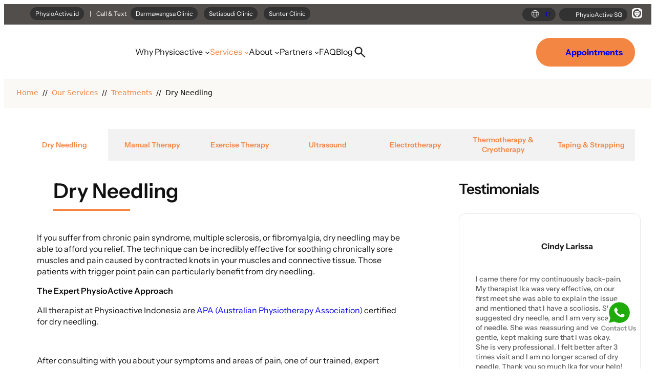

--- FILE ---
content_type: text/html; charset=UTF-8
request_url: https://www.physioactive.id/our-services/treatments/dry-needling/
body_size: 30716
content:
<!DOCTYPE html><html lang="en-US"><head><script>(function(w,i,g){w[g]=w[g]||[];if(typeof w[g].push=='function')w[g].push(i)})
(window,'GTM-53XF7KVH','google_tags_first_party');</script><script>(function(w,d,s,l){w[l]=w[l]||[];(function(){w[l].push(arguments);})('set', 'developer_id.dYzg1YT', true);
		w[l].push({'gtm.start':new Date().getTime(),event:'gtm.js'});var f=d.getElementsByTagName(s)[0],
		j=d.createElement(s);j.async=true;j.src='/flla/';
		f.parentNode.insertBefore(j,f);
		})(window,document,'script','dataLayer');</script><script data-no-optimize="1">var litespeed_docref=sessionStorage.getItem("litespeed_docref");litespeed_docref&&(Object.defineProperty(document,"referrer",{get:function(){return litespeed_docref}}),sessionStorage.removeItem("litespeed_docref"));</script> <meta charset="UTF-8" /><meta name="viewport" content="width=device-width, initial-scale=1" /><meta name='robots' content='index, follow, max-image-preview:large, max-snippet:-1, max-video-preview:-1' /><link rel="preconnect" href="https://www.googletagmanager.com" crossorigin><link rel="canonical" href="https://www.physioactive.id/our-services/treatments/dry-needling/" /><meta property="og:locale" content="en_US" /><meta property="og:type" content="article" /><meta property="og:title" content="Dry Needling | PhysioActive Indonesia" /><meta property="og:description" content="If you suffer from chronic pain syndrome, multiple sclerosis, or fibromyalgia, dry needling may be able to afford you relief. The technique can be incredibly effective for soothing chronically sore muscles and pain caused by contracted knots in your muscles and connective tissue. Those patients with trigger point pain can particularly benefit from dry needling. [&hellip;]" /><meta property="og:url" content="https://www.physioactive.id/our-services/treatments/dry-needling/" /><meta property="og:site_name" content="PhysioActive Indonesia" /><meta property="article:publisher" content="https://www.facebook.com/physioactive.id" /><meta property="article:modified_time" content="2025-07-28T08:06:31+00:00" /><meta property="og:image" content="https://www.physioactive.id/wp-content/uploads/2017/10/Dry-Needling.jpg" /><meta property="og:image:width" content="360" /><meta property="og:image:height" content="250" /><meta property="og:image:type" content="image/jpeg" /><meta name="twitter:card" content="summary_large_image" /><meta name="twitter:label1" content="Est. reading time" /><meta name="twitter:data1" content="6 minutes" /> <script type="application/ld+json" class="yoast-schema-graph">{"@context":"https://schema.org","@graph":[{"@type":"WebPage","@id":"https://www.physioactive.id/our-services/treatments/dry-needling/","url":"https://www.physioactive.id/our-services/treatments/dry-needling/","name":"Dry Needling | PhysioActive Indonesia","isPartOf":{"@id":"https://www.physioactive.id/#website"},"primaryImageOfPage":{"@id":"https://www.physioactive.id/our-services/treatments/dry-needling/#primaryimage"},"image":{"@id":"https://www.physioactive.id/our-services/treatments/dry-needling/#primaryimage"},"thumbnailUrl":"https://www.physioactive.id/wp-content/uploads/2017/10/Dry-Needling.jpg","datePublished":"2017-10-11T11:13:57+00:00","dateModified":"2025-07-28T08:06:31+00:00","breadcrumb":{"@id":"https://www.physioactive.id/our-services/treatments/dry-needling/#breadcrumb"},"inLanguage":"en-US","potentialAction":[{"@type":"ReadAction","target":["https://www.physioactive.id/our-services/treatments/dry-needling/"]}]},{"@type":"ImageObject","inLanguage":"en-US","@id":"https://www.physioactive.id/our-services/treatments/dry-needling/#primaryimage","url":"https://www.physioactive.id/wp-content/uploads/2017/10/Dry-Needling.jpg","contentUrl":"https://www.physioactive.id/wp-content/uploads/2017/10/Dry-Needling.jpg","width":360,"height":250},{"@type":"BreadcrumbList","@id":"https://www.physioactive.id/our-services/treatments/dry-needling/#breadcrumb","itemListElement":[{"@type":"ListItem","position":1,"name":"Home","item":"https://www.physioactive.id/"},{"@type":"ListItem","position":2,"name":"Dry Needling"}]},{"@type":"WebSite","@id":"https://www.physioactive.id/#website","url":"https://www.physioactive.id/","name":"PhysioActive Indonesia","description":"Your Health in Expert Hands","publisher":{"@id":"https://www.physioactive.id/#organization"},"potentialAction":[{"@type":"SearchAction","target":{"@type":"EntryPoint","urlTemplate":"https://www.physioactive.id/?s={search_term_string}"},"query-input":{"@type":"PropertyValueSpecification","valueRequired":true,"valueName":"search_term_string"}}],"inLanguage":"en-US"},{"@type":"Organization","@id":"https://www.physioactive.id/#organization","name":"Physioactive Indonesia","url":"https://www.physioactive.id/","logo":{"@type":"ImageObject","inLanguage":"en-US","@id":"https://www.physioactive.id/#/schema/logo/image/","url":"","contentUrl":"","caption":"Physioactive Indonesia"},"image":{"@id":"https://www.physioactive.id/#/schema/logo/image/"},"sameAs":["https://www.facebook.com/physioactive.id","https://www.instagram.com/physioactive.id","https://www.linkedin.com/company/physioactive/","https://www.youtube.com/channel/UC6s7aCvPuJ6e7jOUZyVtOqQ"]}]}</script> <title>Dry Needling | PhysioActive Indonesia</title><link rel="alternate" type="application/rss+xml" title="PhysioActive Indonesia &raquo; Feed" href="https://www.physioactive.id/feed/" /><link rel="alternate" type="application/rss+xml" title="PhysioActive Indonesia &raquo; Comments Feed" href="https://www.physioactive.id/comments/feed/" /><link data-optimized="2" rel="stylesheet" href="https://www.physioactive.id/wp-content/litespeed/css/7947a0d180472e1dc2298386c1cf1598.css?ver=b53fa" /> <script id="wpml-cookie-js-extra" type="litespeed/javascript">var wpml_cookies={"wp-wpml_current_language":{"value":"en","expires":1,"path":"\/"}};var wpml_cookies={"wp-wpml_current_language":{"value":"en","expires":1,"path":"\/"}}</script> <script type="litespeed/javascript" data-src="https://www.physioactive.id/wp-includes/js/jquery/jquery.min.js" id="jquery-core-js"></script> <link rel="alternate" title="oEmbed (JSON)" type="application/json+oembed" href="https://www.physioactive.id/wp-json/oembed/1.0/embed?url=https%3A%2F%2Fwww.physioactive.id%2Four-services%2Ftreatments%2Fdry-needling%2F" /><link rel="alternate" title="oEmbed (XML)" type="text/xml+oembed" href="https://www.physioactive.id/wp-json/oembed/1.0/embed?url=https%3A%2F%2Fwww.physioactive.id%2Four-services%2Ftreatments%2Fdry-needling%2F&#038;format=xml" /><meta name="generator" content="WPML ver:4.7.6 stt:1,25;" /> <script type="importmap" id="wp-importmap">{"imports":{"@wordpress\/interactivity":"https:\/\/www.physioactive.id\/wp-content\/plugins\/gutenberg\/build-module\/interactivity\/index.min.js?ver=ef3cac5f125ae4ad0adb"}}</script> <script type="module" src="https://www.physioactive.id/wp-content/plugins/gutenberg/build-module/block-library/navigation/view.min.js?ver=e87598ae68934bb20ab4" id="@wordpress/block-library/navigation/view-js-module"></script> <link rel="modulepreload" href="https://www.physioactive.id/wp-content/plugins/gutenberg/build-module/interactivity/index.min.js?ver=ef3cac5f125ae4ad0adb" id="@wordpress/interactivity-js-modulepreload"><noscript><style>.lazyload[data-src]{display:none !important;}</style></noscript><link rel="icon" href="https://www.physioactive.id/wp-content/uploads/2025/03/site-icon-150x150.png" sizes="32x32" /><link rel="icon" href="https://www.physioactive.id/wp-content/uploads/2025/03/site-icon-300x300.png" sizes="192x192" /><link rel="apple-touch-icon" href="https://www.physioactive.id/wp-content/uploads/2025/03/site-icon-300x300.png" /><meta name="msapplication-TileImage" content="https://www.physioactive.id/wp-content/uploads/2025/03/site-icon-300x300.png" /></head><body class="wp-singular service-template service-template-single-service-2 single single-service postid-11712 wp-custom-logo wp-embed-responsive wp-theme-ollie wp-child-theme-physioactive">
<noscript>
<iframe data-lazyloaded="1" src="about:blank" data-litespeed-src="https://www.googletagmanager.com/ns.html?id=GTM-53XF7KVH"
height="0" width="0" style="display:none;visibility:hidden"></iframe>
</noscript><div class="wp-site-blocks"><header class="wp-block-template-part"><header class="wp-block-group alignfull site-header is-position-sticky has-base-background-color has-background has-global-padding is-layout-constrained wp-block-group-is-layout-constrained wp-container-2" style="background-color:#dddede;padding-bottom:1px"><div class="wp-block-group alignfull top-bar has-base-color has-custom-grey-524-e-4-c-background-color has-text-color has-background has-link-color wp-elements-3eadf1d62f1ae6d990b15b33a1bdae6b is-content-justification-left is-nowrap is-layout-flex wp-container-core-group-is-layout-0c9f3129 wp-block-group-is-layout-flex" style="padding-right:var(--wp--preset--spacing--small);padding-left:var(--wp--preset--spacing--small)"><div class="wp-block-group is-nowrap is-layout-flex wp-container-core-group-is-layout-6c531013 wp-block-group-is-layout-flex"><div class="wp-block-group contact-numbers is-nowrap is-layout-flex wp-container-core-group-is-layout-6c531013 wp-block-group-is-layout-flex"><p class="has-x-small-font-size"><img decoding="async" class="wp-image-20221 lazyload" style="width: 20px;" src="[data-uri]" alt="whatsapp" data-src="https://www.physioactive.id/wp-content/uploads/2025/05/ri_whatsapp-fill.svg"><noscript><img decoding="async" class="wp-image-20221" style="width: 20px;" src="https://www.physioactive.id/wp-content/uploads/2025/05/ri_whatsapp-fill.svg" alt="whatsapp" data-eio="l"></noscript><a href="https://wa.me/628118197975">PhysioActive.id</a>   |     Call &amp; Text <a href="https://wa.me/628118897970">Darmawangsa Clinic</a> <a href="https://wa.me/628119397975">Setiabudi Clinic</a> <a href="https://wa.me/6281121212108">Sunter Clinic</a></p></div></div><div class="wp-block-group lang-link-social is-layout-flow wp-block-group-is-layout-flow"><div class="wp-block-group is-nowrap is-layout-flex wp-container-core-group-is-layout-6c531013 wp-block-group-is-layout-flex"><div class="wp-block-group langsel has-global-padding is-layout-constrained wp-block-group-is-layout-constrained"><div class="wp-block-template-part"><div class="wp-block-group has-x-small-font-size is-content-justification-right is-nowrap is-layout-flex wp-container-core-group-is-layout-17124a9a wp-block-group-is-layout-flex"><div class="wpml-ls-statics-shortcode_actions wpml-ls wpml-ls-legacy-list-horizontal"><ul><li class="wpml-ls-slot-shortcode_actions wpml-ls-item wpml-ls-item-id wpml-ls-first-item wpml-ls-last-item wpml-ls-item-legacy-list-horizontal">
<a href="https://www.physioactive.id/id/layanan-kami/perawatan/dry-needling/" class="wpml-ls-link"><br />
<span class="wpml-ls-native" lang="id">ID</span></a></li></ul></div></div></div></div><div class="wp-block-group ext-link has-global-padding is-layout-constrained wp-block-group-is-layout-constrained"><p class="has-x-small-font-size"><a href="https://www.physioactive.sg/" target="_blank" rel="noreferrer noopener"><img decoding="async" width="150" height="150" src="[data-uri]" alt="Physioactive site icon" class="wp-image-68 alignleft lazyload" style="aspect-ratio:1;object-fit:cover;width:20px;height:20px"   data-src="https://www.physioactive.id/wp-content/uploads/2025/03/site-icon-150x150.png" data-srcset="https://www.physioactive.id/wp-content/uploads/2025/03/site-icon-150x150.png 150w, https://www.physioactive.id/wp-content/uploads/2025/03/site-icon-300x300.png 300w, https://www.physioactive.id/wp-content/uploads/2025/03/site-icon.png 512w" data-sizes="auto" data-eio-rwidth="150" data-eio-rheight="150" /><noscript><img decoding="async" width="150" height="150" src="https://www.physioactive.id/wp-content/uploads/2025/03/site-icon-150x150.png" alt="Physioactive site icon" class="wp-image-68 alignleft" style="aspect-ratio:1;object-fit:cover;width:20px;height:20px" srcset="https://www.physioactive.id/wp-content/uploads/2025/03/site-icon-150x150.png 150w, https://www.physioactive.id/wp-content/uploads/2025/03/site-icon-300x300.png 300w, https://www.physioactive.id/wp-content/uploads/2025/03/site-icon.png 512w" sizes="(max-width: 150px) 100vw, 150px" data-eio="l" /></noscript> PhysioActive SG</a></p></div><div class="wp-block-outermost-icon-block social insta"><a class="icon-container" href="https://www.instagram.com/Physioactive.id" target="_blank" rel="noreferrer noopener" style="width:24px;transform:rotate(0deg) scaleX(1) scaleY(1)" aria-label="instagram"><svg width="48" height="48" viewBox="0 0 48 48" fill="none" xmlns="http://www.w3.org/2000/svg" aria-label="instagram"><path d="M34.68 10.92C34.2053 10.92 33.7413 11.0608 33.3466 11.3245C32.952 11.5882 32.6443 11.963 32.4627 12.4016C32.281 12.8401 32.2335 13.3227 32.3261 13.7882C32.4187 14.2538 32.6473 14.6814 32.9829 15.0171C33.3186 15.3527 33.7462 15.5813 34.2118 15.6739C34.6773 15.7665 35.1599 15.719 35.5984 15.5373C36.037 15.3557 36.4118 15.048 36.6755 14.6534C36.9392 14.2587 37.08 13.7947 37.08 13.32C37.08 12.6835 36.8271 12.073 36.3771 11.6229C35.927 11.1729 35.3165 10.92 34.68 10.92ZM43.88 15.76C43.8407 14.1006 43.53 12.4589 42.96 10.9C42.4538 9.5651 41.662 8.35692 40.64 7.36C39.6496 6.33485 38.4391 5.54835 37.1 5.06C35.5453 4.47232 33.9017 4.15442 32.24 4.12C30.12 4 29.44 4 24 4C18.56 4 17.88 4 15.76 4.12C14.0983 4.15442 12.4547 4.47232 10.9 5.06C9.56396 5.55451 8.35473 6.34017 7.36 7.36C6.33485 8.35036 5.54835 9.56088 5.06 10.9C4.47232 12.4547 4.15442 14.0983 4.12 15.76C4 17.88 4 18.56 4 24C4 29.44 4 30.12 4.12 32.24C4.15442 33.9017 4.47232 35.5453 5.06 37.1C5.54835 38.4391 6.33485 39.6496 7.36 40.64C8.35473 41.6598 9.56396 42.4455 10.9 42.94C12.4547 43.5277 14.0983 43.8456 15.76 43.88C17.88 44 18.56 44 24 44C29.44 44 30.12 44 32.24 43.88C33.9017 43.8456 35.5453 43.5277 37.1 42.94C38.4391 42.4516 39.6496 41.6651 40.64 40.64C41.6645 39.6452 42.4567 38.4364 42.96 37.1C43.53 35.5411 43.8407 33.8994 43.88 32.24C43.88 30.12 44 29.44 44 24C44 18.56 44 17.88 43.88 15.76ZM40.28 32C40.2658 33.2696 40.0359 34.5275 39.6 35.72C39.2807 36.5904 38.7678 37.3768 38.1 38.02C37.4509 38.6805 36.6662 39.1923 35.8 39.52C34.6075 39.9559 33.3496 40.1858 32.08 40.2C30.08 40.3 29.34 40.32 24.08 40.32C18.82 40.32 18.08 40.32 16.08 40.2C14.7617 40.2259 13.4489 40.0229 12.2 39.6C11.3724 39.2547 10.6238 38.7443 10 38.1C9.33618 37.4575 8.82969 36.6704 8.52 35.8C8.03009 34.5908 7.7592 33.3041 7.72 32C7.72 30 7.6 29.26 7.6 24C7.6 18.74 7.6 18 7.72 16C7.72729 14.702 7.96428 13.4154 8.42 12.2C8.77209 11.3558 9.31253 10.6033 10 10C10.6058 9.31038 11.3573 8.7639 12.2 8.4C13.4188 7.95896 14.7039 7.72899 16 7.72C18 7.72 18.74 7.6 24 7.6C29.26 7.6 30 7.6 32 7.72C33.2696 7.73417 34.5275 7.96412 35.72 8.4C36.6289 8.7373 37.4446 9.28569 38.1 10C38.7534 10.616 39.2652 11.3667 39.6 12.2C40.0449 13.4178 40.275 14.7035 40.28 16C40.38 18 40.4 18.74 40.4 24C40.4 29.26 40.38 30 40.28 32ZM24 13.74C21.9716 13.744 19.9899 14.3491 18.3053 15.4788C16.6207 16.6086 15.3088 18.2124 14.5353 20.0875C13.7618 21.9626 13.5614 24.0249 13.9596 26.0139C14.3577 28.0028 15.3365 29.8291 16.7722 31.262C18.2078 32.6948 20.036 33.67 22.0257 34.0643C24.0154 34.4586 26.0773 34.2542 27.9509 33.4771C29.8245 32.6999 31.4258 31.3849 32.5523 29.6981C33.6788 28.0113 34.28 26.0284 34.28 24C34.2826 22.6502 34.0184 21.3132 33.5025 20.0659C32.9866 18.8186 32.2291 17.6856 31.2737 16.7321C30.3184 15.7786 29.1839 15.0234 27.9356 14.5099C26.6873 13.9964 25.3498 13.7347 24 13.74ZM24 30.66C22.6828 30.66 21.3951 30.2694 20.2999 29.5376C19.2047 28.8058 18.351 27.7656 17.847 26.5487C17.3429 25.3317 17.211 23.9926 17.468 22.7007C17.7249 21.4088 18.3593 20.2221 19.2907 19.2907C20.2221 18.3593 21.4088 17.7249 22.7007 17.468C23.9926 17.211 25.3317 17.3429 26.5487 17.847C27.7656 18.351 28.8058 19.2047 29.5376 20.2999C30.2694 21.3951 30.66 22.6828 30.66 24C30.66 24.8746 30.4877 25.7406 30.153 26.5487C29.8183 27.3567 29.3278 28.0909 28.7093 28.7093C28.0909 29.3278 27.3567 29.8183 26.5487 30.153C25.7406 30.4877 24.8746 30.66 24 30.66Z" fill="white"></path></svg></a></div><div class="wp-block-outermost-icon-block social fb"><a class="icon-container" href="https://www.facebook.com/Physioactive.id" target="_blank" rel="noreferrer noopener" style="width:24px;transform:rotate(0deg) scaleX(1) scaleY(1)" aria-label="facebook icon"><svg width="48" height="48" viewBox="0 0 48 48" fill="none" xmlns="http://www.w3.org/2000/svg" aria-label="facebook icon"><path fill-rule="evenodd" clip-rule="evenodd" d="M8 24C8.00029 20.9209 8.88903 17.9073 10.5596 15.3208C12.2301 12.7342 14.6115 10.6847 17.418 9.41803C20.2245 8.15137 23.3369 7.72141 26.3817 8.17975C29.4265 8.63808 32.2743 9.96525 34.5836 12.002C36.8928 14.0387 38.5653 16.6985 39.4003 19.6622C40.2354 22.6259 40.1976 25.7676 39.2914 28.7103C38.3852 31.6531 36.6492 34.2718 34.2915 36.2524C31.9339 38.2329 29.0549 39.4911 26 39.876V28H30C30.5304 28 31.0391 27.7893 31.4142 27.4142C31.7893 27.0391 32 26.5304 32 26C32 25.4696 31.7893 24.9609 31.4142 24.5858C31.0391 24.2107 30.5304 24 30 24H26V20C26 19.4696 26.2107 18.9609 26.5858 18.5858C26.9609 18.2107 27.4696 18 28 18H29C29.5304 18 30.0391 17.7893 30.4142 17.4142C30.7893 17.0391 31 16.5304 31 16C31 15.4696 30.7893 14.9609 30.4142 14.5858C30.0391 14.2107 29.5304 14 29 14H28C26.4087 14 24.8826 14.6321 23.7574 15.7574C22.6321 16.8826 22 18.4087 22 20V24H18C17.4696 24 16.9609 24.2107 16.5858 24.5858C16.2107 24.9609 16 25.4696 16 26C16 26.5304 16.2107 27.0391 16.5858 27.4142C16.9609 27.7893 17.4696 28 18 28H22V39.876C18.1332 39.3888 14.5772 37.5071 11.9995 34.5839C9.42179 31.6608 7.99964 27.8973 8 24ZM24 44C35.046 44 44 35.046 44 24C44 12.954 35.046 4 24 4C12.954 4 4 12.954 4 24C4 35.046 12.954 44 24 44Z" fill="white"></path></svg></a></div></div></div></div><div class="wp-block-group alignwide is-content-justification-space-between is-nowrap is-layout-flex wp-container-core-group-is-layout-89004457 wp-block-group-is-layout-flex" style="margin-top:22px;margin-bottom:20px;padding-top:0px"><div class="wp-block-outermost-icon-block mobile-nav-icon mobile-nav" style="margin-top:10px"><div class="icon-container" style="width:13px;transform:rotate(0deg) scaleX(1) scaleY(1)"><svg xmlns="http://www.w3.org/2000/svg" width="16" height="10" viewBox="0 0 16 10" fill="none" aria-label="nav menu open icon"><path d="M1.6001 1H14.8001M1.6001 9H14.8001" stroke="black" stroke-width="1.5" stroke-linecap="round" stroke-linejoin="round"></path></svg></div></div><div class="wp-block-group logo-nav-search-bar is-nowrap is-layout-flex wp-container-core-group-is-layout-e13ac5b4 wp-block-group-is-layout-flex"><div class="wp-block-site-logo"><a href="https://www.physioactive.id/" class="custom-logo-link" rel="home"><img width="224" height="64" src="[data-uri]" class="custom-logo lazyload" alt="PhysioActive Indonesia" decoding="async"   data-src="https://www.physioactive.id/wp-content/uploads/2025/05/logo-menu-fit.png" data-srcset="https://www.physioactive.id/wp-content/uploads/2025/05/logo-menu-fit.png 447w, https://www.physioactive.id/wp-content/uploads/2025/05/logo-menu-fit-300x86.png 300w" data-sizes="auto" data-eio-rwidth="447" data-eio-rheight="128" /><noscript><img width="224" height="64" src="https://www.physioactive.id/wp-content/uploads/2025/05/logo-menu-fit.png" class="custom-logo" alt="PhysioActive Indonesia" decoding="async" srcset="https://www.physioactive.id/wp-content/uploads/2025/05/logo-menu-fit.png 447w, https://www.physioactive.id/wp-content/uploads/2025/05/logo-menu-fit-300x86.png 300w" sizes="(max-width: 224px) 100vw, 224px" data-eio="l" /></noscript></a></div><nav style="font-size:clamp(14px, 0.875rem + ((1vw - 3.2px) * 0.206), 16px);" class="items-justified-center nav-primary--desktop wp-block-navigation is-content-justification-center is-layout-flex wp-container-core-navigation-is-layout-b410819a wp-block-navigation-is-layout-flex block-visibility-hide-small-screen" aria-label="mainnav-en"><ul style="font-size:clamp(14px, 0.875rem + ((1vw - 3.2px) * 0.206), 16px);" class="wp-block-navigation__container items-justified-center nav-primary--desktop wp-block-navigation"><li data-wp-context="{ &quot;submenuOpenedBy&quot;: { &quot;click&quot;: false, &quot;hover&quot;: false, &quot;focus&quot;: false }, &quot;type&quot;: &quot;submenu&quot;, &quot;modal&quot;: null, &quot;previousFocus&quot;: null }" data-wp-interactive="core/navigation" data-wp-on--focusout="actions.handleMenuFocusout" data-wp-on--keydown="actions.handleMenuKeydown" data-wp-on-async--mouseenter="actions.openMenuOnHover" data-wp-on-async--mouseleave="actions.closeMenuOnHover" data-wp-watch="callbacks.initMenu" tabindex="-1" style="font-size: clamp(14px, 0.875rem + ((1vw - 3.2px) * 0.206), 16px);" class="wp-block-navigation-item has-child open-on-hover-click why-physioactive wp-block-navigation-submenu"><a class="wp-block-navigation-item__content" href="https://www.physioactive.id/why-physioactive/"><span class="wp-block-navigation-item__label">Why Physioactive</span></a><button data-wp-bind--aria-expanded="state.isMenuOpen" data-wp-on-async--click="actions.toggleMenuOnClick" aria-label="Why Physioactive submenu" class="wp-block-navigation__submenu-icon wp-block-navigation-submenu__toggle" ><svg xmlns="http://www.w3.org/2000/svg" width="12" height="12" viewBox="0 0 12 12" fill="none" aria-hidden="true" focusable="false"><path d="M1.50002 4L6.00002 8L10.5 4" stroke-width="1.5"></path></svg></button><ul data-wp-on-async--focus="actions.openMenuOnFocus" class="wp-block-navigation__submenu-container why-physioactive wp-block-navigation-submenu"><li style="font-size: clamp(14px, 0.875rem + ((1vw - 3.2px) * 0.206), 16px);" class=" wp-block-navigation-item wp-block-navigation-link"><a class="wp-block-navigation-item__content"  href="https://www.physioactive.id/why-physioactive/physioactive-network/"><span class="wp-block-navigation-item__label">Part of the Physioactive Network</span></a></li><li style="font-size: clamp(14px, 0.875rem + ((1vw - 3.2px) * 0.206), 16px);" class=" wp-block-navigation-item wp-block-navigation-link"><a class="wp-block-navigation-item__content"  href="https://www.physioactive.id/why-physioactive/recommended-by-top-surgeons-from-singapore-and-malaysia/"><span class="wp-block-navigation-item__label">Recommended by top Surgeons from Singapore and Malaysia</span></a></li><li style="font-size: clamp(14px, 0.875rem + ((1vw - 3.2px) * 0.206), 16px);" class=" wp-block-navigation-item wp-block-navigation-link"><a class="wp-block-navigation-item__content"  href="https://www.physioactive.id/why-physioactive/mobile-app-for-home-exercises/"><span class="wp-block-navigation-item__label">Mobile App for home exercises</span></a></li><li style="font-size: clamp(14px, 0.875rem + ((1vw - 3.2px) * 0.206), 16px);" class=" wp-block-navigation-item wp-block-navigation-link"><a class="wp-block-navigation-item__content"  href="https://www.physioactive.id/why-physioactive/booking-methods/"><span class="wp-block-navigation-item__label">Book Online, Whatsapp or just call</span></a></li><li style="font-size: clamp(14px, 0.875rem + ((1vw - 3.2px) * 0.206), 16px);" class=" wp-block-navigation-item wp-block-navigation-link"><a class="wp-block-navigation-item__content"  href="https://www.physioactive.id/why-physioactive/reviews/"><span class="wp-block-navigation-item__label">Our Reviews</span></a></li></ul></li><li data-wp-context="{ &quot;submenuOpenedBy&quot;: { &quot;click&quot;: false, &quot;hover&quot;: false, &quot;focus&quot;: false }, &quot;type&quot;: &quot;submenu&quot;, &quot;modal&quot;: null, &quot;previousFocus&quot;: null }" data-wp-interactive="core/navigation" data-wp-on--focusout="actions.handleMenuFocusout" data-wp-on--keydown="actions.handleMenuKeydown" data-wp-on-async--mouseenter="actions.openMenuOnHover" data-wp-on-async--mouseleave="actions.closeMenuOnHover" data-wp-watch="callbacks.initMenu" tabindex="-1" style="font-size: clamp(14px, 0.875rem + ((1vw - 3.2px) * 0.206), 16px);" class="wp-block-navigation-item has-child open-on-hover-click nav-services-parent wp-block-navigation-submenu current-menu-ancestor"><a class="wp-block-navigation-item__content" href="https://www.physioactive.id/our-services/"><span class="wp-block-navigation-item__label">Services</span></a><button data-wp-bind--aria-expanded="state.isMenuOpen" data-wp-on-async--click="actions.toggleMenuOnClick" aria-label="Services submenu" class="wp-block-navigation__submenu-icon wp-block-navigation-submenu__toggle" ><svg xmlns="http://www.w3.org/2000/svg" width="12" height="12" viewBox="0 0 12 12" fill="none" aria-hidden="true" focusable="false"><path d="M1.50002 4L6.00002 8L10.5 4" stroke-width="1.5"></path></svg></button><ul data-wp-on-async--focus="actions.openMenuOnFocus" class="wp-block-navigation__submenu-container nav-services-parent wp-block-navigation-submenu"><li data-wp-context="{ &quot;submenuOpenedBy&quot;: { &quot;click&quot;: false, &quot;hover&quot;: false, &quot;focus&quot;: false }, &quot;type&quot;: &quot;submenu&quot;, &quot;modal&quot;: null, &quot;previousFocus&quot;: null }" data-wp-interactive="core/navigation" data-wp-on--focusout="actions.handleMenuFocusout" data-wp-on--keydown="actions.handleMenuKeydown" data-wp-on-async--mouseenter="actions.openMenuOnHover" data-wp-on-async--mouseleave="actions.closeMenuOnHover" data-wp-watch="callbacks.initMenu" tabindex="-1" style="font-size: clamp(14px, 0.875rem + ((1vw - 3.2px) * 0.206), 16px);" class="wp-block-navigation-item has-child open-on-hover-click services-parent physio wp-block-navigation-submenu"><a class="wp-block-navigation-item__content" href="https://www.physioactive.id/our-services/physiotherapy/"><span class="wp-block-navigation-item__label">Physiotherapy</span></a><button data-wp-bind--aria-expanded="state.isMenuOpen" data-wp-on-async--click="actions.toggleMenuOnClick" aria-label="Physiotherapy submenu" class="wp-block-navigation__submenu-icon wp-block-navigation-submenu__toggle" ><svg xmlns="http://www.w3.org/2000/svg" width="12" height="12" viewBox="0 0 12 12" fill="none" aria-hidden="true" focusable="false"><path d="M1.50002 4L6.00002 8L10.5 4" stroke-width="1.5"></path></svg></button><ul data-wp-on-async--focus="actions.openMenuOnFocus" class="wp-block-navigation__submenu-container services-parent physio wp-block-navigation-submenu"><li style="font-size: clamp(14px, 0.875rem + ((1vw - 3.2px) * 0.206), 16px);" class=" wp-block-navigation-item wp-block-navigation-link"><a class="wp-block-navigation-item__content"  href="https://www.physioactive.id/our-services/physiotherapy/pain-relief-management/"><span class="wp-block-navigation-item__label">Pain Relief &amp; Management</span></a></li><li style="font-size: clamp(14px, 0.875rem + ((1vw - 3.2px) * 0.206), 16px);" class=" wp-block-navigation-item wp-block-navigation-link"><a class="wp-block-navigation-item__content"  href="https://www.physioactive.id/our-services/physiotherapy/injury-treatment/"><span class="wp-block-navigation-item__label">Injury Treatment</span></a></li><li style="font-size: clamp(14px, 0.875rem + ((1vw - 3.2px) * 0.206), 16px);" class=" wp-block-navigation-item wp-block-navigation-link"><a class="wp-block-navigation-item__content"  href="https://www.physioactive.id/our-services/physiotherapy/neck-back-care/"><span class="wp-block-navigation-item__label">Neck &#038; Back Care</span></a></li><li style="font-size: clamp(14px, 0.875rem + ((1vw - 3.2px) * 0.206), 16px);" class=" wp-block-navigation-item wp-block-navigation-link"><a class="wp-block-navigation-item__content"  href="https://www.physioactive.id/our-services/physiotherapy/post-surgical-rehabilitation/"><span class="wp-block-navigation-item__label">Post-Surgical Rehabilitation</span></a></li><li style="font-size: clamp(14px, 0.875rem + ((1vw - 3.2px) * 0.206), 16px);" class=" wp-block-navigation-item wp-block-navigation-link"><a class="wp-block-navigation-item__content"  href="https://www.physioactive.id/our-services/physiotherapy/scoliosis-management/"><span class="wp-block-navigation-item__label">Scoliosis Management</span></a></li><li style="font-size: clamp(14px, 0.875rem + ((1vw - 3.2px) * 0.206), 16px);" class=" wp-block-navigation-item wp-block-navigation-link"><a class="wp-block-navigation-item__content"  href="https://www.physioactive.id/our-services/physiotherapy/osteoporosis-prevention-treatment/"><span class="wp-block-navigation-item__label">Osteoporosis Prevention &#038; Treatment</span></a></li></ul></li><li data-wp-context="{ &quot;submenuOpenedBy&quot;: { &quot;click&quot;: false, &quot;hover&quot;: false, &quot;focus&quot;: false }, &quot;type&quot;: &quot;submenu&quot;, &quot;modal&quot;: null, &quot;previousFocus&quot;: null }" data-wp-interactive="core/navigation" data-wp-on--focusout="actions.handleMenuFocusout" data-wp-on--keydown="actions.handleMenuKeydown" data-wp-on-async--mouseenter="actions.openMenuOnHover" data-wp-on-async--mouseleave="actions.closeMenuOnHover" data-wp-watch="callbacks.initMenu" tabindex="-1" style="font-size: clamp(14px, 0.875rem + ((1vw - 3.2px) * 0.206), 16px);" class="wp-block-navigation-item has-child open-on-hover-click services-parent sports wp-block-navigation-submenu"><a class="wp-block-navigation-item__content" href="https://www.physioactive.id/our-services/sports-physiotherapy/"><span class="wp-block-navigation-item__label">Sports Physiotherapy &amp; Performance</span></a><button data-wp-bind--aria-expanded="state.isMenuOpen" data-wp-on-async--click="actions.toggleMenuOnClick" aria-label="Sports Physiotherapy &amp; Performance submenu" class="wp-block-navigation__submenu-icon wp-block-navigation-submenu__toggle" ><svg xmlns="http://www.w3.org/2000/svg" width="12" height="12" viewBox="0 0 12 12" fill="none" aria-hidden="true" focusable="false"><path d="M1.50002 4L6.00002 8L10.5 4" stroke-width="1.5"></path></svg></button><ul data-wp-on-async--focus="actions.openMenuOnFocus" class="wp-block-navigation__submenu-container services-parent sports wp-block-navigation-submenu"><li style="font-size: clamp(14px, 0.875rem + ((1vw - 3.2px) * 0.206), 16px);" class=" wp-block-navigation-item wp-block-navigation-link"><a class="wp-block-navigation-item__content"  href="https://www.physioactive.id/our-services/sports-physiotherapy/sports-injury-management/"><span class="wp-block-navigation-item__label">Sports Injury Management</span></a></li><li style="font-size: clamp(14px, 0.875rem + ((1vw - 3.2px) * 0.206), 16px);" class=" wp-block-navigation-item wp-block-navigation-link"><a class="wp-block-navigation-item__content"  href="https://www.physioactive.id/our-services/sports-physiotherapy/sports-massage/"><span class="wp-block-navigation-item__label">Sports Massage</span></a></li><li style="font-size: clamp(14px, 0.875rem + ((1vw - 3.2px) * 0.206), 16px);" class=" wp-block-navigation-item wp-block-navigation-link"><a class="wp-block-navigation-item__content"  href="https://www.physioactive.id/our-services/sports-physiotherapy/golf-physiotherapy/"><span class="wp-block-navigation-item__label">Golf Physiotherapy</span></a></li><li style="font-size: clamp(14px, 0.875rem + ((1vw - 3.2px) * 0.206), 16px);" class=" wp-block-navigation-item wp-block-navigation-link"><a class="wp-block-navigation-item__content"  href="https://www.physioactive.id/our-services/sports-physiotherapy/running-analysis/"><span class="wp-block-navigation-item__label">Running Analysis</span></a></li><li style="font-size: clamp(14px, 0.875rem + ((1vw - 3.2px) * 0.206), 16px);" class=" wp-block-navigation-item wp-block-navigation-link"><a class="wp-block-navigation-item__content"  href="https://www.physioactive.id/our-services/sports-physiotherapy/strength-conditioning-training/"><span class="wp-block-navigation-item__label">Strength &#038; Conditioning Training</span></a></li></ul></li><li data-wp-context="{ &quot;submenuOpenedBy&quot;: { &quot;click&quot;: false, &quot;hover&quot;: false, &quot;focus&quot;: false }, &quot;type&quot;: &quot;submenu&quot;, &quot;modal&quot;: null, &quot;previousFocus&quot;: null }" data-wp-interactive="core/navigation" data-wp-on--focusout="actions.handleMenuFocusout" data-wp-on--keydown="actions.handleMenuKeydown" data-wp-on-async--mouseenter="actions.openMenuOnHover" data-wp-on-async--mouseleave="actions.closeMenuOnHover" data-wp-watch="callbacks.initMenu" tabindex="-1" style="font-size: clamp(14px, 0.875rem + ((1vw - 3.2px) * 0.206), 16px);" class="wp-block-navigation-item has-child open-on-hover-click services-parent massage wp-block-navigation-submenu"><a class="wp-block-navigation-item__content" href="https://www.physioactive.id/our-services/clinical-massage/"><span class="wp-block-navigation-item__label">Clinical Massage</span></a><button data-wp-bind--aria-expanded="state.isMenuOpen" data-wp-on-async--click="actions.toggleMenuOnClick" aria-label="Clinical Massage submenu" class="wp-block-navigation__submenu-icon wp-block-navigation-submenu__toggle" ><svg xmlns="http://www.w3.org/2000/svg" width="12" height="12" viewBox="0 0 12 12" fill="none" aria-hidden="true" focusable="false"><path d="M1.50002 4L6.00002 8L10.5 4" stroke-width="1.5"></path></svg></button><ul data-wp-on-async--focus="actions.openMenuOnFocus" class="wp-block-navigation__submenu-container services-parent massage wp-block-navigation-submenu"><li style="font-size: clamp(14px, 0.875rem + ((1vw - 3.2px) * 0.206), 16px);" class=" wp-block-navigation-item wp-block-navigation-link"><a class="wp-block-navigation-item__content"  href="https://www.physioactive.id/our-services/clinical-massage/deep-tissue-massage/"><span class="wp-block-navigation-item__label">Deep Tissue Massage</span></a></li><li style="font-size: clamp(14px, 0.875rem + ((1vw - 3.2px) * 0.206), 16px);" class=" wp-block-navigation-item wp-block-navigation-link"><a class="wp-block-navigation-item__content"  href="https://www.physioactive.id/our-services/clinical-massage/remedial-massage/"><span class="wp-block-navigation-item__label">Remedial Massage</span></a></li><li style="font-size: clamp(14px, 0.875rem + ((1vw - 3.2px) * 0.206), 16px);" class=" wp-block-navigation-item wp-block-navigation-link"><a class="wp-block-navigation-item__content"  href="https://www.physioactive.id/our-services/clinical-massage/myofascial-trigger-point-therapy/"><span class="wp-block-navigation-item__label">Myofascial Trigger Point Therapy</span></a></li><li style="font-size: clamp(14px, 0.875rem + ((1vw - 3.2px) * 0.206), 16px);" class=" wp-block-navigation-item wp-block-navigation-link"><a class="wp-block-navigation-item__content"  href="https://www.physioactive.id/our-services/clinical-massage/lymphatic-drainage-massage/"><span class="wp-block-navigation-item__label">Lymphatic Drainage Massage</span></a></li></ul></li><li data-wp-context="{ &quot;submenuOpenedBy&quot;: { &quot;click&quot;: false, &quot;hover&quot;: false, &quot;focus&quot;: false }, &quot;type&quot;: &quot;submenu&quot;, &quot;modal&quot;: null, &quot;previousFocus&quot;: null }" data-wp-interactive="core/navigation" data-wp-on--focusout="actions.handleMenuFocusout" data-wp-on--keydown="actions.handleMenuKeydown" data-wp-on-async--mouseenter="actions.openMenuOnHover" data-wp-on-async--mouseleave="actions.closeMenuOnHover" data-wp-watch="callbacks.initMenu" tabindex="-1" style="font-size: clamp(14px, 0.875rem + ((1vw - 3.2px) * 0.206), 16px);" class="wp-block-navigation-item has-child open-on-hover-click services-parent women wp-block-navigation-submenu"><a class="wp-block-navigation-item__content" href="https://www.physioactive.id/our-services/womens-health/"><span class="wp-block-navigation-item__label">Women’s Health</span></a><button data-wp-bind--aria-expanded="state.isMenuOpen" data-wp-on-async--click="actions.toggleMenuOnClick" aria-label="Women’s Health submenu" class="wp-block-navigation__submenu-icon wp-block-navigation-submenu__toggle" ><svg xmlns="http://www.w3.org/2000/svg" width="12" height="12" viewBox="0 0 12 12" fill="none" aria-hidden="true" focusable="false"><path d="M1.50002 4L6.00002 8L10.5 4" stroke-width="1.5"></path></svg></button><ul data-wp-on-async--focus="actions.openMenuOnFocus" class="wp-block-navigation__submenu-container services-parent women wp-block-navigation-submenu"><li style="font-size: clamp(14px, 0.875rem + ((1vw - 3.2px) * 0.206), 16px);" class=" wp-block-navigation-item wp-block-navigation-link"><a class="wp-block-navigation-item__content"  href="https://www.physioactive.id/our-services/womens-health/pre-natal-care/"><span class="wp-block-navigation-item__label">Pre-Natal Care</span></a></li><li style="font-size: clamp(14px, 0.875rem + ((1vw - 3.2px) * 0.206), 16px);" class=" wp-block-navigation-item wp-block-navigation-link"><a class="wp-block-navigation-item__content"  href="https://www.physioactive.id/our-services/womens-health/post-natal-care/"><span class="wp-block-navigation-item__label">Post-Natal Care</span></a></li><li style="font-size: clamp(14px, 0.875rem + ((1vw - 3.2px) * 0.206), 16px);" class=" wp-block-navigation-item wp-block-navigation-link"><a class="wp-block-navigation-item__content"  href="https://www.physioactive.id/our-services/womens-health/incontinence/"><span class="wp-block-navigation-item__label">Incontinence</span></a></li><li style="font-size: clamp(14px, 0.875rem + ((1vw - 3.2px) * 0.206), 16px);" class=" wp-block-navigation-item wp-block-navigation-link"><a class="wp-block-navigation-item__content"  href="https://www.physioactive.id/our-services/womens-health/diastasis-recti-dram/"><span class="wp-block-navigation-item__label">Diastasis Recti (DRAM)</span></a></li><li style="font-size: clamp(14px, 0.875rem + ((1vw - 3.2px) * 0.206), 16px);" class=" wp-block-navigation-item wp-block-navigation-link"><a class="wp-block-navigation-item__content"  href="https://www.physioactive.id/our-services/womens-health/pelvic-floor-issues/"><span class="wp-block-navigation-item__label">Pelvic Floor Issues</span></a></li><li style="font-size: clamp(14px, 0.875rem + ((1vw - 3.2px) * 0.206), 16px);" class=" wp-block-navigation-item wp-block-navigation-link"><a class="wp-block-navigation-item__content"  href="https://www.physioactive.id/our-services/womens-health/pelvic-girdle-back-pain/"><span class="wp-block-navigation-item__label">Pelvic Girdle &#038; Back Pain</span></a></li></ul></li><li style="font-size: clamp(14px, 0.875rem + ((1vw - 3.2px) * 0.206), 16px);" class=" wp-block-navigation-item services-parent wp-block-navigation-link"><a class="wp-block-navigation-item__content"  href="https://www.physioactive.id/our-services/pediatric-physiotherapy/"><span class="wp-block-navigation-item__label">Pediatric Physiotherapy</span></a></li><li style="font-size: clamp(14px, 0.875rem + ((1vw - 3.2px) * 0.206), 16px);" class=" wp-block-navigation-item services-parent wp-block-navigation-link"><a class="wp-block-navigation-item__content"  href="https://www.physioactive.id/our-services/corporate-health-ergonomics/"><span class="wp-block-navigation-item__label">Corporate Health &#038; Ergonomics</span></a></li><li data-wp-context="{ &quot;submenuOpenedBy&quot;: { &quot;click&quot;: false, &quot;hover&quot;: false, &quot;focus&quot;: false }, &quot;type&quot;: &quot;submenu&quot;, &quot;modal&quot;: null, &quot;previousFocus&quot;: null }" data-wp-interactive="core/navigation" data-wp-on--focusout="actions.handleMenuFocusout" data-wp-on--keydown="actions.handleMenuKeydown" data-wp-on-async--mouseenter="actions.openMenuOnHover" data-wp-on-async--mouseleave="actions.closeMenuOnHover" data-wp-watch="callbacks.initMenu" tabindex="-1" style="font-size: clamp(14px, 0.875rem + ((1vw - 3.2px) * 0.206), 16px);" class="wp-block-navigation-item has-child open-on-hover-click services-parent podiatry wp-block-navigation-submenu"><a class="wp-block-navigation-item__content" href="https://www.physioactive.id/our-services/podiatry/"><span class="wp-block-navigation-item__label">Podiatry</span></a><button data-wp-bind--aria-expanded="state.isMenuOpen" data-wp-on-async--click="actions.toggleMenuOnClick" aria-label="Podiatry submenu" class="wp-block-navigation__submenu-icon wp-block-navigation-submenu__toggle" ><svg xmlns="http://www.w3.org/2000/svg" width="12" height="12" viewBox="0 0 12 12" fill="none" aria-hidden="true" focusable="false"><path d="M1.50002 4L6.00002 8L10.5 4" stroke-width="1.5"></path></svg></button><ul data-wp-on-async--focus="actions.openMenuOnFocus" class="wp-block-navigation__submenu-container services-parent podiatry wp-block-navigation-submenu"><li style="font-size: clamp(14px, 0.875rem + ((1vw - 3.2px) * 0.206), 16px);" class=" wp-block-navigation-item wp-block-navigation-link"><a class="wp-block-navigation-item__content"  href="https://www.physioactive.id/our-services/podiatry/biomechanics-assessment/"><span class="wp-block-navigation-item__label">Biomechanics assessment</span></a></li><li style="font-size: clamp(14px, 0.875rem + ((1vw - 3.2px) * 0.206), 16px);" class=" wp-block-navigation-item wp-block-navigation-link"><a class="wp-block-navigation-item__content"  href="https://www.physioactive.id/our-services/podiatry/orthotics/"><span class="wp-block-navigation-item__label">Custom Insoles / Orthotics</span></a></li></ul></li><li data-wp-context="{ &quot;submenuOpenedBy&quot;: { &quot;click&quot;: false, &quot;hover&quot;: false, &quot;focus&quot;: false }, &quot;type&quot;: &quot;submenu&quot;, &quot;modal&quot;: null, &quot;previousFocus&quot;: null }" data-wp-interactive="core/navigation" data-wp-on--focusout="actions.handleMenuFocusout" data-wp-on--keydown="actions.handleMenuKeydown" data-wp-on-async--mouseenter="actions.openMenuOnHover" data-wp-on-async--mouseleave="actions.closeMenuOnHover" data-wp-watch="callbacks.initMenu" tabindex="-1" style="font-size: clamp(14px, 0.875rem + ((1vw - 3.2px) * 0.206), 16px);" class="wp-block-navigation-item has-child open-on-hover-click services-parent neuro wp-block-navigation-submenu"><a class="wp-block-navigation-item__content" href="https://www.physioactive.id/our-services/neurological-rehabilitation/"><span class="wp-block-navigation-item__label">Neurological Rehabilitation</span></a><button data-wp-bind--aria-expanded="state.isMenuOpen" data-wp-on-async--click="actions.toggleMenuOnClick" aria-label="Neurological Rehabilitation submenu" class="wp-block-navigation__submenu-icon wp-block-navigation-submenu__toggle" ><svg xmlns="http://www.w3.org/2000/svg" width="12" height="12" viewBox="0 0 12 12" fill="none" aria-hidden="true" focusable="false"><path d="M1.50002 4L6.00002 8L10.5 4" stroke-width="1.5"></path></svg></button><ul data-wp-on-async--focus="actions.openMenuOnFocus" class="wp-block-navigation__submenu-container services-parent neuro wp-block-navigation-submenu"><li style="font-size: clamp(14px, 0.875rem + ((1vw - 3.2px) * 0.206), 16px);" class=" wp-block-navigation-item wp-block-navigation-link"><a class="wp-block-navigation-item__content"  href="https://www.physioactive.id/our-services/neurological-rehabilitation/cva-stroke/"><span class="wp-block-navigation-item__label">CVA / Stroke</span></a></li><li style="font-size: clamp(14px, 0.875rem + ((1vw - 3.2px) * 0.206), 16px);" class=" wp-block-navigation-item wp-block-navigation-link"><a class="wp-block-navigation-item__content"  href="https://www.physioactive.id/our-services/neurological-rehabilitation/multiple-sclerosis/"><span class="wp-block-navigation-item__label">Multiple Sclerosis</span></a></li><li style="font-size: clamp(14px, 0.875rem + ((1vw - 3.2px) * 0.206), 16px);" class=" wp-block-navigation-item wp-block-navigation-link"><a class="wp-block-navigation-item__content"  href="https://www.physioactive.id/our-services/neurological-rehabilitation/parkinsons-disease/"><span class="wp-block-navigation-item__label">Parkinson’s Disease</span></a></li><li style="font-size: clamp(14px, 0.875rem + ((1vw - 3.2px) * 0.206), 16px);" class=" wp-block-navigation-item wp-block-navigation-link"><a class="wp-block-navigation-item__content"  href="https://www.physioactive.id/our-services/neurological-rehabilitation/spinal-cord-injury/"><span class="wp-block-navigation-item__label">Spinal Cord Injury</span></a></li><li style="font-size: clamp(14px, 0.875rem + ((1vw - 3.2px) * 0.206), 16px);" class=" wp-block-navigation-item wp-block-navigation-link"><a class="wp-block-navigation-item__content"  href="https://www.physioactive.id/our-services/neurological-rehabilitation/traumatic-brain-injury/"><span class="wp-block-navigation-item__label">Traumatic Brain Injury</span></a></li><li style="font-size: clamp(14px, 0.875rem + ((1vw - 3.2px) * 0.206), 16px);" class=" wp-block-navigation-item wp-block-navigation-link"><a class="wp-block-navigation-item__content"  href="https://www.physioactive.id/our-services/neurological-rehabilitation/cerebral-palsy/"><span class="wp-block-navigation-item__label">Cerebral Palsy</span></a></li></ul></li><li data-wp-context="{ &quot;submenuOpenedBy&quot;: { &quot;click&quot;: false, &quot;hover&quot;: false, &quot;focus&quot;: false }, &quot;type&quot;: &quot;submenu&quot;, &quot;modal&quot;: null, &quot;previousFocus&quot;: null }" data-wp-interactive="core/navigation" data-wp-on--focusout="actions.handleMenuFocusout" data-wp-on--keydown="actions.handleMenuKeydown" data-wp-on-async--mouseenter="actions.openMenuOnHover" data-wp-on-async--mouseleave="actions.closeMenuOnHover" data-wp-watch="callbacks.initMenu" tabindex="-1" style="font-size: clamp(14px, 0.875rem + ((1vw - 3.2px) * 0.206), 16px);" class="wp-block-navigation-item has-child open-on-hover-click services-parent treatments wp-block-navigation-submenu current-menu-ancestor"><a class="wp-block-navigation-item__content" href="https://www.physioactive.id/our-services/treatments/"><span class="wp-block-navigation-item__label">Treatments</span></a><button data-wp-bind--aria-expanded="state.isMenuOpen" data-wp-on-async--click="actions.toggleMenuOnClick" aria-label="Treatments submenu" class="wp-block-navigation__submenu-icon wp-block-navigation-submenu__toggle" ><svg xmlns="http://www.w3.org/2000/svg" width="12" height="12" viewBox="0 0 12 12" fill="none" aria-hidden="true" focusable="false"><path d="M1.50002 4L6.00002 8L10.5 4" stroke-width="1.5"></path></svg></button><ul data-wp-on-async--focus="actions.openMenuOnFocus" class="wp-block-navigation__submenu-container services-parent treatments wp-block-navigation-submenu"><li style="font-size: clamp(14px, 0.875rem + ((1vw - 3.2px) * 0.206), 16px);" class=" wp-block-navigation-item current-menu-item wp-block-navigation-link"><a class="wp-block-navigation-item__content"  href="https://www.physioactive.id/our-services/treatments/dry-needling/" aria-current="page"><span class="wp-block-navigation-item__label">Dry Needling</span></a></li><li style="font-size: clamp(14px, 0.875rem + ((1vw - 3.2px) * 0.206), 16px);" class=" wp-block-navigation-item wp-block-navigation-link"><a class="wp-block-navigation-item__content"  href="https://www.physioactive.id/our-services/treatments/manual-therapy/"><span class="wp-block-navigation-item__label">Manual Therapy</span></a></li><li style="font-size: clamp(14px, 0.875rem + ((1vw - 3.2px) * 0.206), 16px);" class=" wp-block-navigation-item wp-block-navigation-link"><a class="wp-block-navigation-item__content"  href="https://www.physioactive.id/our-services/treatments/exercise-therapy/"><span class="wp-block-navigation-item__label">Exercise Therapy</span></a></li><li style="font-size: clamp(14px, 0.875rem + ((1vw - 3.2px) * 0.206), 16px);" class=" wp-block-navigation-item wp-block-navigation-link"><a class="wp-block-navigation-item__content"  href="https://www.physioactive.id/our-services/treatments/ultrasound/"><span class="wp-block-navigation-item__label">Ultrasound</span></a></li><li style="font-size: clamp(14px, 0.875rem + ((1vw - 3.2px) * 0.206), 16px);" class=" wp-block-navigation-item wp-block-navigation-link"><a class="wp-block-navigation-item__content"  href="https://www.physioactive.id/our-services/treatments/electrotherapy/"><span class="wp-block-navigation-item__label">Electrotherapy</span></a></li><li style="font-size: clamp(14px, 0.875rem + ((1vw - 3.2px) * 0.206), 16px);" class=" wp-block-navigation-item wp-block-navigation-link"><a class="wp-block-navigation-item__content"  href="https://www.physioactive.id/our-services/treatments/thermotherapy-cryotherapy/"><span class="wp-block-navigation-item__label">Thermotherapy &#038; Cryotherapy</span></a></li><li style="font-size: clamp(14px, 0.875rem + ((1vw - 3.2px) * 0.206), 16px);" class=" wp-block-navigation-item wp-block-navigation-link"><a class="wp-block-navigation-item__content"  href="https://www.physioactive.id/our-services/treatments/taping-strapping/"><span class="wp-block-navigation-item__label">Taping &#038; Strapping</span></a></li></ul></li><li data-wp-context="{ &quot;submenuOpenedBy&quot;: { &quot;click&quot;: false, &quot;hover&quot;: false, &quot;focus&quot;: false }, &quot;type&quot;: &quot;submenu&quot;, &quot;modal&quot;: null, &quot;previousFocus&quot;: null }" data-wp-interactive="core/navigation" data-wp-on--focusout="actions.handleMenuFocusout" data-wp-on--keydown="actions.handleMenuKeydown" data-wp-on-async--mouseenter="actions.openMenuOnHover" data-wp-on-async--mouseleave="actions.closeMenuOnHover" data-wp-watch="callbacks.initMenu" tabindex="-1" style="font-size: clamp(14px, 0.875rem + ((1vw - 3.2px) * 0.206), 16px);" class="wp-block-navigation-item has-child open-on-hover-click services-parent common-conditions wp-block-navigation-submenu"><a class="wp-block-navigation-item__content" href="https://www.physioactive.id/our-services/common-conditions/"><span class="wp-block-navigation-item__label">Common Conditions</span></a><button data-wp-bind--aria-expanded="state.isMenuOpen" data-wp-on-async--click="actions.toggleMenuOnClick" aria-label="Common Conditions submenu" class="wp-block-navigation__submenu-icon wp-block-navigation-submenu__toggle" ><svg xmlns="http://www.w3.org/2000/svg" width="12" height="12" viewBox="0 0 12 12" fill="none" aria-hidden="true" focusable="false"><path d="M1.50002 4L6.00002 8L10.5 4" stroke-width="1.5"></path></svg></button><ul data-wp-on-async--focus="actions.openMenuOnFocus" class="wp-block-navigation__submenu-container services-parent common-conditions wp-block-navigation-submenu"><li style="font-size: clamp(14px, 0.875rem + ((1vw - 3.2px) * 0.206), 16px);" class=" wp-block-navigation-item wp-block-navigation-link"><a class="wp-block-navigation-item__content"  href="https://www.physioactive.id/our-services/common-conditions/neck-injuries/"><span class="wp-block-navigation-item__label">Neck Injuries</span></a></li><li style="font-size: clamp(14px, 0.875rem + ((1vw - 3.2px) * 0.206), 16px);" class=" wp-block-navigation-item wp-block-navigation-link"><a class="wp-block-navigation-item__content"  href="https://www.physioactive.id/our-services/common-conditions/shoulder-injuries/"><span class="wp-block-navigation-item__label">Shoulder Injuries</span></a></li><li style="font-size: clamp(14px, 0.875rem + ((1vw - 3.2px) * 0.206), 16px);" class=" wp-block-navigation-item wp-block-navigation-link"><a class="wp-block-navigation-item__content"  href="https://www.physioactive.id/our-services/common-conditions/elbow-injuries/"><span class="wp-block-navigation-item__label">Elbow Injuries</span></a></li><li style="font-size: clamp(14px, 0.875rem + ((1vw - 3.2px) * 0.206), 16px);" class=" wp-block-navigation-item wp-block-navigation-link"><a class="wp-block-navigation-item__content"  href="https://www.physioactive.id/our-services/common-conditions/back-injuries/"><span class="wp-block-navigation-item__label">Back Injuries</span></a></li><li style="font-size: clamp(14px, 0.875rem + ((1vw - 3.2px) * 0.206), 16px);" class=" wp-block-navigation-item wp-block-navigation-link"><a class="wp-block-navigation-item__content"  href="https://www.physioactive.id/our-services/common-conditions/hand-injuries/"><span class="wp-block-navigation-item__label">Hand Injuries</span></a></li><li style="font-size: clamp(14px, 0.875rem + ((1vw - 3.2px) * 0.206), 16px);" class=" wp-block-navigation-item wp-block-navigation-link"><a class="wp-block-navigation-item__content"  href="https://www.physioactive.id/our-services/common-conditions/hip-injuries/"><span class="wp-block-navigation-item__label">Hip Injuries</span></a></li><li style="font-size: clamp(14px, 0.875rem + ((1vw - 3.2px) * 0.206), 16px);" class=" wp-block-navigation-item wp-block-navigation-link"><a class="wp-block-navigation-item__content"  href="https://www.physioactive.id/our-services/common-conditions/knee-injuries/"><span class="wp-block-navigation-item__label">Knee Injuries</span></a></li><li style="font-size: clamp(14px, 0.875rem + ((1vw - 3.2px) * 0.206), 16px);" class=" wp-block-navigation-item wp-block-navigation-link"><a class="wp-block-navigation-item__content"  href="https://www.physioactive.id/our-services/common-conditions/lower-leg-injuries/"><span class="wp-block-navigation-item__label">Lower Leg Injuries</span></a></li><li style="font-size: clamp(14px, 0.875rem + ((1vw - 3.2px) * 0.206), 16px);" class=" wp-block-navigation-item wp-block-navigation-link"><a class="wp-block-navigation-item__content"  href="https://www.physioactive.id/our-services/common-conditions/foot-injuries/"><span class="wp-block-navigation-item__label">Foot Injuries</span></a></li><li style="font-size: clamp(14px, 0.875rem + ((1vw - 3.2px) * 0.206), 16px);" class=" wp-block-navigation-item wp-block-navigation-link"><a class="wp-block-navigation-item__content"  href="https://www.physioactive.id/our-services/common-conditions/podiatry-conditions/"><span class="wp-block-navigation-item__label">Podiatry Conditions</span></a></li></ul></li></ul></li><li data-wp-context="{ &quot;submenuOpenedBy&quot;: { &quot;click&quot;: false, &quot;hover&quot;: false, &quot;focus&quot;: false }, &quot;type&quot;: &quot;submenu&quot;, &quot;modal&quot;: null, &quot;previousFocus&quot;: null }" data-wp-interactive="core/navigation" data-wp-on--focusout="actions.handleMenuFocusout" data-wp-on--keydown="actions.handleMenuKeydown" data-wp-on-async--mouseenter="actions.openMenuOnHover" data-wp-on-async--mouseleave="actions.closeMenuOnHover" data-wp-watch="callbacks.initMenu" tabindex="-1" style="font-size: clamp(14px, 0.875rem + ((1vw - 3.2px) * 0.206), 16px);" class="wp-block-navigation-item has-child open-on-hover-click about wp-block-navigation-submenu"><a class="wp-block-navigation-item__content" href="https://www.physioactive.id/about-physioactive/"><span class="wp-block-navigation-item__label">About</span></a><button data-wp-bind--aria-expanded="state.isMenuOpen" data-wp-on-async--click="actions.toggleMenuOnClick" aria-label="About submenu" class="wp-block-navigation__submenu-icon wp-block-navigation-submenu__toggle" ><svg xmlns="http://www.w3.org/2000/svg" width="12" height="12" viewBox="0 0 12 12" fill="none" aria-hidden="true" focusable="false"><path d="M1.50002 4L6.00002 8L10.5 4" stroke-width="1.5"></path></svg></button><ul data-wp-on-async--focus="actions.openMenuOnFocus" class="wp-block-navigation__submenu-container about wp-block-navigation-submenu"><li style="font-size: clamp(14px, 0.875rem + ((1vw - 3.2px) * 0.206), 16px);" class=" wp-block-navigation-item wp-block-navigation-link"><a class="wp-block-navigation-item__content"  href="https://www.physioactive.id/team/"><span class="wp-block-navigation-item__label">Team</span></a></li><li style="font-size: clamp(14px, 0.875rem + ((1vw - 3.2px) * 0.206), 16px);" class=" wp-block-navigation-item wp-block-navigation-link"><a class="wp-block-navigation-item__content"  href="https://www.physioactive.id/about-physioactive/physioactive-darmawangsa/"><span class="wp-block-navigation-item__label">Physioactive Darmawangsa</span></a></li><li style="font-size: clamp(14px, 0.875rem + ((1vw - 3.2px) * 0.206), 16px);" class=" wp-block-navigation-item wp-block-navigation-link"><a class="wp-block-navigation-item__content"  href="https://www.physioactive.id/about-physioactive/physioactive-setiabudi/"><span class="wp-block-navigation-item__label">Physioactive Setiabudi</span></a></li><li style="font-size: clamp(14px, 0.875rem + ((1vw - 3.2px) * 0.206), 16px);" class=" wp-block-navigation-item wp-block-navigation-link"><a class="wp-block-navigation-item__content"  href="https://www.physioactive.id/about-physioactive/physioactive-sunter/"><span class="wp-block-navigation-item__label">Physioactive Sunter</span></a></li><li style="font-size: clamp(14px, 0.875rem + ((1vw - 3.2px) * 0.206), 16px);" class=" wp-block-navigation-item wp-block-navigation-link"><a class="wp-block-navigation-item__content"  href="https://www.physioactive.id/about-physioactive/testimonials/"><span class="wp-block-navigation-item__label">Testimonials</span></a></li><li style="font-size: clamp(14px, 0.875rem + ((1vw - 3.2px) * 0.206), 16px);" class=" wp-block-navigation-item wp-block-navigation-link"><a class="wp-block-navigation-item__content"  href="https://www.physioactive.id/about-physioactive/privacy-policy/"><span class="wp-block-navigation-item__label">Privacy Policy</span></a></li><li style="font-size: clamp(14px, 0.875rem + ((1vw - 3.2px) * 0.206), 16px);" class=" wp-block-navigation-item wp-block-navigation-link"><a class="wp-block-navigation-item__content"  href="https://www.physioactive.id/about-physioactive/prices/"><span class="wp-block-navigation-item__label">Prices 2026</span></a></li></ul></li><li data-wp-context="{ &quot;submenuOpenedBy&quot;: { &quot;click&quot;: false, &quot;hover&quot;: false, &quot;focus&quot;: false }, &quot;type&quot;: &quot;submenu&quot;, &quot;modal&quot;: null, &quot;previousFocus&quot;: null }" data-wp-interactive="core/navigation" data-wp-on--focusout="actions.handleMenuFocusout" data-wp-on--keydown="actions.handleMenuKeydown" data-wp-on-async--mouseenter="actions.openMenuOnHover" data-wp-on-async--mouseleave="actions.closeMenuOnHover" data-wp-watch="callbacks.initMenu" tabindex="-1" style="font-size: clamp(14px, 0.875rem + ((1vw - 3.2px) * 0.206), 16px);" class="wp-block-navigation-item has-child open-on-hover-click partners wp-block-navigation-submenu"><a class="wp-block-navigation-item__content" href="https://www.physioactive.id/partners/"><span class="wp-block-navigation-item__label">Partners</span></a><button data-wp-bind--aria-expanded="state.isMenuOpen" data-wp-on-async--click="actions.toggleMenuOnClick" aria-label="Partners submenu" class="wp-block-navigation__submenu-icon wp-block-navigation-submenu__toggle" ><svg xmlns="http://www.w3.org/2000/svg" width="12" height="12" viewBox="0 0 12 12" fill="none" aria-hidden="true" focusable="false"><path d="M1.50002 4L6.00002 8L10.5 4" stroke-width="1.5"></path></svg></button><ul data-wp-on-async--focus="actions.openMenuOnFocus" class="wp-block-navigation__submenu-container partners wp-block-navigation-submenu"><li style="font-size: clamp(14px, 0.875rem + ((1vw - 3.2px) * 0.206), 16px);" class=" wp-block-navigation-item wp-block-navigation-link"><a class="wp-block-navigation-item__content"  href="https://www.physioactive.id/partners/referring-doctors/"><span class="wp-block-navigation-item__label">Referring Doctors</span></a></li><li style="font-size: clamp(14px, 0.875rem + ((1vw - 3.2px) * 0.206), 16px);" class=" wp-block-navigation-item wp-block-navigation-link"><a class="wp-block-navigation-item__content"  href="https://www.physioactive.id/partners/embassies/"><span class="wp-block-navigation-item__label">Embassies</span></a></li><li style="font-size: clamp(14px, 0.875rem + ((1vw - 3.2px) * 0.206), 16px);" class=" wp-block-navigation-item wp-block-navigation-link"><a class="wp-block-navigation-item__content"  href="https://www.physioactive.id/partners/insurance-partners/"><span class="wp-block-navigation-item__label">Insurance Partners</span></a></li><li style="font-size: clamp(14px, 0.875rem + ((1vw - 3.2px) * 0.206), 16px);" class=" wp-block-navigation-item wp-block-navigation-link"><a class="wp-block-navigation-item__content"  href="https://www.physioactive.id/partners/other-institutes/"><span class="wp-block-navigation-item__label">Other Institutes</span></a></li></ul></li><li style="font-size: clamp(14px, 0.875rem + ((1vw - 3.2px) * 0.206), 16px);" class=" wp-block-navigation-item wp-block-navigation-link"><a class="wp-block-navigation-item__content"  href="https://www.physioactive.id/faq/"><span class="wp-block-navigation-item__label">FAQ</span></a></li><li style="font-size: clamp(14px, 0.875rem + ((1vw - 3.2px) * 0.206), 16px);" class=" wp-block-navigation-item wp-block-navigation-link"><a class="wp-block-navigation-item__content"  href="https://www.physioactive.id/blog/"><span class="wp-block-navigation-item__label">Blog</span></a></li></ul></nav><div class="wp-block-outermost-icon-block search"><a class="icon-container" href="https://www.physioactive.id/search/" style="width:28px;padding-top:0px;transform:rotate(0deg) scaleX(1) scaleY(1)" aria-label="search icon"><svg width="32" height="32" viewBox="0 0 32 32" fill="none" xmlns="http://www.w3.org/2000/svg" aria-label="search icon"><path d="M26.1333 28L17.7333 19.6C17.0667 20.1333 16.3 20.5556 15.4333 20.8667C14.5667 21.1778 13.6444 21.3333 12.6667 21.3333C10.2444 21.3333 8.19467 20.4942 6.51733 18.816C4.84 17.1378 4.00089 15.088 4 12.6667C3.99911 10.2453 4.83822 8.19556 6.51733 6.51733C8.19645 4.83911 10.2462 4 12.6667 4C15.0871 4 17.1373 4.83911 18.8173 6.51733C20.4973 8.19556 21.336 10.2453 21.3333 12.6667C21.3333 13.6444 21.1778 14.5667 20.8667 15.4333C20.5556 16.3 20.1333 17.0667 19.6 17.7333L28 26.1333L26.1333 28ZM12.6667 18.6667C14.3333 18.6667 15.7502 18.0836 16.9173 16.9173C18.0844 15.7511 18.6676 14.3342 18.6667 12.6667C18.6658 10.9991 18.0827 9.58267 16.9173 8.41733C15.752 7.252 14.3351 6.66844 12.6667 6.66667C10.9982 6.66489 9.58178 7.24844 8.41733 8.41733C7.25289 9.58622 6.66933 11.0027 6.66667 12.6667C6.664 14.3307 7.24756 15.7476 8.41733 16.9173C9.58711 18.0871 11.0036 18.6702 12.6667 18.6667Z" fill="#242424"></path></svg></a></div></div><div class="wp-block-buttons cta is-nowrap is-layout-flex wp-container-core-buttons-is-layout-6c531013 wp-block-buttons-is-layout-flex"><div class="wp-block-button appointment"><a class="wp-block-button__link has-primary-background-color has-background has-instrument-sans-font-family has-base-font-size has-custom-font-size wp-element-button" href="https://www.physioactive.id/appointment/" style="border-radius:99px;padding-top:16px;padding-right:24px;padding-bottom:16px;padding-left:24px;font-style:normal;font-weight:700"><img decoding="async" class="wp-image-20220 lazyload" style="width: 24px;" src="[data-uri]" alt="calendar icon" data-src="https://www.physioactive.id/wp-content/uploads/2025/05/calendar-white.svg"><noscript><img decoding="async" class="wp-image-20220" style="width: 24px;" src="https://www.physioactive.id/wp-content/uploads/2025/05/calendar-white.svg" alt="calendar icon" data-eio="l"></noscript>&nbsp;&nbsp;&nbsp;Appointments</a></div></div></div><div class="alignfull wp-block-template-part"><div class="wp-block-group breadcrumbs has-global-padding is-layout-constrained wp-block-group-is-layout-constrained"><nav class="physioactive-breadcrumbs" aria-label="Breadcrumb" itemscope itemtype="http://schema.org/BreadcrumbList"><ol class="breadcrumb-list"><li class="breadcrumb-item" itemprop="itemListElement" itemscope itemtype="http://schema.org/ListItem"><a href="https://www.physioactive.id/" itemprop="item"><span itemprop="name">Home</span></a><meta itemprop="position" content="1" /></li><li class="breadcrumb-item" itemprop="itemListElement" itemscope itemtype="http://schema.org/ListItem"><a href="https://www.physioactive.id/our-services/" itemprop="item"><span itemprop="name">Our Services</span></a><meta itemprop="position" content="2" /></li><li class="breadcrumb-item" itemprop="itemListElement" itemscope itemtype="http://schema.org/ListItem"><a href="https://www.physioactive.id/our-services/treatments/" itemprop="item"><span itemprop="name">Treatments</span></a><meta itemprop="position" content="3" /></li><li class="breadcrumb-item breadcrumb-current" aria-current="page" itemprop="itemListElement" itemscope itemtype="http://schema.org/ListItem"><span itemprop="name">Dry Needling</span><meta itemprop="position" content="4" /></li></ol></nav></div></div></header></header><main class="wp-block-group is-layout-flow wp-block-group-is-layout-flow"><div class="wp-block-group related-services-bar-container has-global-padding is-layout-constrained wp-block-group-is-layout-constrained"><div class="related-services-horizontal"><ul class="related-services-list servicegroup-treatments count-7"><li class="related-service-item current">
<a href="https://www.physioactive.id/our-services/treatments/dry-needling/" class="service-title-link">
Dry Needling                        </a></li><li class="related-service-item">
<a href="https://www.physioactive.id/our-services/treatments/manual-therapy/" class="service-title-link">
Manual Therapy                        </a></li><li class="related-service-item">
<a href="https://www.physioactive.id/our-services/treatments/exercise-therapy/" class="service-title-link">
Exercise Therapy                        </a></li><li class="related-service-item">
<a href="https://www.physioactive.id/our-services/treatments/ultrasound/" class="service-title-link">
Ultrasound                        </a></li><li class="related-service-item">
<a href="https://www.physioactive.id/our-services/treatments/electrotherapy/" class="service-title-link">
Electrotherapy                        </a></li><li class="related-service-item">
<a href="https://www.physioactive.id/our-services/treatments/thermotherapy-cryotherapy/" class="service-title-link">
Thermotherapy &#038; Cryotherapy                        </a></li><li class="related-service-item">
<a href="https://www.physioactive.id/our-services/treatments/taping-strapping/" class="service-title-link">
Taping &#038; Strapping                        </a></li></ul></div></div><div class="wp-block-columns service-layout-columns is-layout-flex wp-container-core-columns-is-layout-28f84493 wp-block-columns-is-layout-flex"><div class="wp-block-column is-layout-flow wp-block-column-is-layout-flow" style="flex-basis:66.66%"><div class="wp-block-group has-global-padding is-layout-constrained wp-block-group-is-layout-constrained"><div class="wp-block-group has-global-padding is-layout-constrained wp-block-group-is-layout-constrained"><div class="wp-block-group has-global-padding is-layout-constrained wp-block-group-is-layout-constrained"><h1 class="wp-block-post-title">Dry Needling</h1></div></div><div class="entry-content wp-block-post-content has-global-padding is-layout-constrained wp-block-post-content-is-layout-constrained"><p>If you suffer from chronic pain syndrome, multiple sclerosis, or fibromyalgia, dry needling may be able to afford you relief. The technique can be incredibly effective for soothing chronically sore muscles and pain caused by contracted knots in your muscles and connective tissue. Those patients with trigger point pain can particularly benefit from dry needling.</p><p><strong><b>The&nbsp;Expert&nbsp;PhysioActive</b></strong><strong><em><b><i>&nbsp;</i></b></em></strong><strong><b>Approach</b></strong></p><p>All therapist at Physioactive Indonesia are <a href="https://australian.physio" target="_blank" rel="noopener noreferrer nofollow">APA (Australian Physiotherapy Association)</a> certified for dry needling.</p><figure class="wp-block-image"><img decoding="async" src="[data-uri]" alt="APA" data-src="https://www.physioactive.id/wp-content/uploads/2024/04/apa-768x192-1.png" class="lazyload" /><noscript><img decoding="async" src="https://www.physioactive.id/wp-content/uploads/2024/04/apa-768x192-1.png" alt="APA" data-eio="l" /></noscript></figure><p></p><p>After consulting with you about your symptoms and areas of pain, one of our trained, expert therapists will insert sterile needles just under the skin at your trigger points &#8211; areas of muscle tenderness that develop from injury or overuse. The treated muscle will twitch in response to the needle. This is actually a spinal reflex and helps to break the pain cycle.</p><p>While most patients don’t even notice when the needle is inserted, you may feel some slight pain. Side effects from dry needling are generally nonexistent to mild and may include soreness and bruising. Applying dry heat to the site of the needling often relieves any lingering soreness. Of course, please communicate any issues to our staff and we will be happy to help you.</p><p>Dry needling is very safe when performed by a professional, trained therapist like our staff at PhysioActive.</p><p>&nbsp;</p></div><div class="wp-block-group has-global-padding is-layout-constrained wp-block-group-is-layout-constrained"><div class="wp-block-columns is-layout-flex wp-block-columns-is-layout-flex"><div class="wp-block-column is-layout-flow wp-block-column-is-layout-flow" style="flex-basis:66.66%"><div class="wp-block-group has-global-padding is-layout-constrained wp-block-group-is-layout-constrained faq"><h2 class="wp-block-heading" style="margin-top: 0; margin-bottom: 0.5rem;">
Frequently Asked Questions</h2>
<details class="wp-block-details is-layout-flow wp-block-details-is-layout-flow" open>
<summary>Isn’t dry needling just acupuncture by a different name?</summary><p>No. Acupuncture is part of traditional Chinese medicine, whereas dry needling is evidence-based Western medicine. Dry needling does not rely on chi or “energy flow.”</p>
</details>
<details class="wp-block-details is-layout-flow wp-block-details-is-layout-flow">
<summary>Is there risk of infection from another patient?</summary><p>No, the needles used in your dry needling treatment are completely sterile.</p>
</details>
<details class="wp-block-details is-layout-flow wp-block-details-is-layout-flow">
<summary>How deeply is the needle inserted?</summary><p>The needle is inserted to the layer of the muscle/connective tissue.</p>
</details>
<details class="wp-block-details is-layout-flow wp-block-details-is-layout-flow">
<summary>How long will it take to see results?</summary><p>Many patients feel better a few days after a single session. For more severe problems, several sessions may be needed.</p>
</details>
<details class="wp-block-details is-layout-flow wp-block-details-is-layout-flow">
<summary>Will the needles cause scarring or bruising?</summary><p>The needle is never inserted deep enough to strike an organ. Furthermore, all our therapists have undergone intensive training in human anatomy and physiology and make patient safety their top priority.</p><p>If you’re suffering from chronic pain or sore muscles, contact us now to learn more about dry needling and book an appointment.</p><p>&nbsp;</p>
</details>
<details class="wp-block-details is-layout-flow wp-block-details-is-layout-flow">
<summary>How does my therapist avoid puncturing vital structures?</summary><p>The skin might be a little irritated after treatment. On the rare occasion, there will be a small bruise. These will heal and disappear in time.</p>
</details></div></div></div></div><div class="wp-block-group has-global-padding is-layout-constrained wp-block-group-is-layout-constrained"><div class="related-services-box"><h3 class="related-services-title">Related Services</h3><ul class="services-box-content"><li class="service-item-box">
<a href="https://www.physioactive.id/our-services/treatments/dry-needling/" class="service-title-link">
Dry Needling                        </a></li><li class="service-item-box">
<a href="https://www.physioactive.id/our-services/treatments/manual-therapy/" class="service-title-link">
Manual Therapy                        </a></li><li class="service-item-box">
<a href="https://www.physioactive.id/our-services/treatments/exercise-therapy/" class="service-title-link">
Exercise Therapy                        </a></li><li class="service-item-box">
<a href="https://www.physioactive.id/our-services/treatments/ultrasound/" class="service-title-link">
Ultrasound                        </a></li><li class="service-item-box">
<a href="https://www.physioactive.id/our-services/treatments/electrotherapy/" class="service-title-link">
Electrotherapy                        </a></li><li class="service-item-box">
<a href="https://www.physioactive.id/our-services/treatments/thermotherapy-cryotherapy/" class="service-title-link">
Thermotherapy &#038; Cryotherapy                        </a></li><li class="service-item-box">
<a href="https://www.physioactive.id/our-services/treatments/taping-strapping/" class="service-title-link">
Taping &#038; Strapping                        </a></li></ul></div></div></div></div><div class="wp-block-column testimonials-sidebar is-vertically-aligned-top has-global-padding is-layout-constrained wp-block-column-is-layout-constrained" style="flex-basis:33.33%"><div class="wp-block-group has-global-padding is-layout-constrained wp-block-group-is-layout-constrained"><h3 class="wp-block-heading testimonial-single-service">Testimonials</h3><div class="wp-block-group testimonial-card has-global-padding is-layout-constrained wp-block-group-is-layout-constrained">
<a href="https://www.physioactive.id/about-physioactive/testimonials/" title="See all testimonials"><div class="wp-block-group is-vertical is-layout-flex wp-container-core-group-is-layout-fe9cc265 wp-block-group-is-layout-flex"><div class="wp-block-group is-nowrap is-layout-flex wp-container-core-group-is-layout-6c531013 wp-block-group-is-layout-flex"><figure class="wp-block-image testimonial-thumbnail">
<img src="[data-uri]" width="48" height="48" alt="Fallback profile image" data-src="https://www.physioactive.id/wp-content/themes/physioactive/assets/images/person.svg" decoding="async" class="lazyload" data-eio-rwidth="48" data-eio-rheight="48"><noscript><img src="https://www.physioactive.id/wp-content/themes/physioactive/assets/images/person.svg" width="48" height="48" alt="Fallback profile image" data-eio="l"></noscript></figure><p class="testimonial-name">Cindy Larissa</p></div><div class="testimonial-content"><p>I came there for my continuously back-pain. My therapist Ika was very effective, on our first meet she was able to explain the issue and mentioned that I have a scoliosis. She suggested dry needle, and I am very scared of needle. She was reassuring and very gentle, kept making sure that I was okay. She is very professional. I felt better after 3 times visit and I am no longer scared of dry needle. Thank you so much Ika for your help!</p></div></div>
</a></div><div class="wp-block-group testimonial-card has-global-padding is-layout-constrained wp-block-group-is-layout-constrained">
<a href="https://www.physioactive.id/about-physioactive/testimonials/" title="See all testimonials"><div class="wp-block-group is-vertical is-layout-flex wp-container-core-group-is-layout-fe9cc265 wp-block-group-is-layout-flex"><div class="wp-block-group is-nowrap is-layout-flex wp-container-core-group-is-layout-6c531013 wp-block-group-is-layout-flex"><figure class="wp-block-image testimonial-thumbnail">
<img src="[data-uri]" width="48" height="48" alt="Fallback profile image" data-src="https://www.physioactive.id/wp-content/themes/physioactive/assets/images/person.svg" decoding="async" class="lazyload" data-eio-rwidth="48" data-eio-rheight="48"><noscript><img src="https://www.physioactive.id/wp-content/themes/physioactive/assets/images/person.svg" width="48" height="48" alt="Fallback profile image" data-eio="l"></noscript></figure><p class="testimonial-name">Farah Maimun</p></div><div class="testimonial-content"><p>I am very satisfied with the services of PhysioActive Therapy. I have been suffering from pain for almost three months. After one session of dry needling and physiotherapy I had instant relief. I am also very impressed with the staff and the follow up that they did on the exercises they gave me to do at home. I would definitely recommend PhysioActive. Thank you to Dina and Yoshi who were always very professional and attentive about my progress.</p></div></div>
</a></div><div class="wp-block-group testimonial-card has-global-padding is-layout-constrained wp-block-group-is-layout-constrained">
<a href="https://www.physioactive.id/about-physioactive/testimonials/" title="See all testimonials"><div class="wp-block-group is-vertical is-layout-flex wp-container-core-group-is-layout-fe9cc265 wp-block-group-is-layout-flex"><div class="wp-block-group is-nowrap is-layout-flex wp-container-core-group-is-layout-6c531013 wp-block-group-is-layout-flex"><figure class="wp-block-image testimonial-thumbnail">
<img src="[data-uri]" width="48" height="48" alt="Fallback profile image" data-src="https://www.physioactive.id/wp-content/themes/physioactive/assets/images/person.svg" decoding="async" class="lazyload" data-eio-rwidth="48" data-eio-rheight="48"><noscript><img src="https://www.physioactive.id/wp-content/themes/physioactive/assets/images/person.svg" width="48" height="48" alt="Fallback profile image" data-eio="l"></noscript></figure><p class="testimonial-name">Rudi Wong</p></div><div class="testimonial-content"><p>Staff are responsive, polite and helpful. Totally recommended.</p></div></div>
</a></div></div></div></div></main><footer class="wp-block-template-part"><div class="wp-block-group whatsapp-cta is-vertical is-content-justification-center is-layout-flex wp-container-core-group-is-layout-c4452f74 wp-block-group-is-layout-flex wp-container-4 is-position-sticky" style="padding-bottom:0"><div class="wp-block-group whatsapp-button has-global-padding is-layout-constrained wp-block-group-is-layout-constrained" style="border-style:none;border-width:0px;padding-top:0;padding-bottom:0"><div class="wp-block-outermost-icon-block"><a class="icon-container" href="https://wa.me/628118197975" target="_blank" rel="noreferrer noopener" style="width:80px;transform:rotate(0deg) scaleX(1) scaleY(1)" aria-label="whatsapp button"><svg width="80" height="72" viewBox="0 0 80 72" fill="none" xmlns="http://www.w3.org/2000/svg" aria-label="whatsapp button"><path d="M41.2671 5.41772C53.5557 5.41772 63.5171 15.3791 63.5171 27.6677C63.5171 39.9554 53.5573 49.9152 41.27 49.9167L41.271 49.9177L41.269 49.9167L41.2671 49.9177V49.9167C37.6574 49.9223 34.1074 49.0441 30.9214 47.3679L21.8677 49.8386C21.0891 50.0511 20.2561 49.8299 19.6851 49.2595C19.1141 48.6889 18.8921 47.8558 19.104 47.0769L21.5688 38.0183C19.8906 34.8299 19.0108 31.2767 19.0171 27.6638C19.0192 15.377 28.9798 5.41773 41.2671 5.41772Z" fill="#1FAB0A" stroke="white" stroke-width="4.5" stroke-linejoin="round"></path><path d="M47.605 32.8038C47.8907 32.9296 48.1429 33.0402 48.3237 33.1193C48.4142 33.1588 48.4874 33.1901 48.5376 33.212C48.5625 33.2229 48.582 33.2317 48.5952 33.2374C48.6017 33.2402 48.6065 33.2428 48.6099 33.2443C48.6116 33.245 48.6129 33.2458 48.6138 33.2462H48.6147L48.6821 33.2765C48.6646 33.3421 48.6503 33.3975 48.6362 33.4396C48.6321 33.4518 48.6283 33.462 48.6255 33.4698C48.6208 33.4786 48.619 33.4846 48.6177 33.4865L48.6187 33.4855L48.6089 33.4962C48.5477 33.5601 48.5 33.6065 48.4448 33.6544L48.2349 33.8195L48.2329 33.8204C48.1634 33.872 48.1141 33.9075 48.0854 33.9279C48.0843 33.9287 48.0826 33.929 48.0815 33.9298C47.9002 34.0435 47.715 34.1508 47.5249 34.2491L47.5132 34.255L47.5024 34.2609C47.2796 34.3793 47.0336 34.4476 46.7817 34.462C46.3838 34.4813 46.1787 34.4957 45.9868 34.4913L45.1187 34.3575C44.9735 34.3184 44.8289 34.2775 44.6851 34.2345C45.0975 34.0443 45.4598 33.7612 45.7456 33.4064L45.7476 33.4083C46.1223 32.9543 46.4037 32.6144 46.6157 32.3624C46.955 32.5135 47.3 32.6696 47.605 32.8038ZM34.2729 20.5646C34.6421 21.4142 35.0036 22.2668 35.3579 23.1222C35.3135 23.183 35.2682 23.2488 35.2173 23.3136L35.2163 23.3146C35.1494 23.3998 35.0114 23.5597 34.8608 23.7296C34.7918 23.8075 34.7287 23.8773 34.6831 23.9279C34.6603 23.9531 34.6427 23.9739 34.6304 23.9874C34.6244 23.994 34.6196 23.9988 34.6167 24.0021C34.6152 24.0037 34.6144 24.0053 34.6138 24.006H34.6128L34.5806 24.0411L34.5503 24.0773L36.104 25.381C34.6311 24.1453 34.5538 24.0819 34.5493 24.0792L34.5454 24.0831C34.5439 24.0849 34.543 24.0872 34.5415 24.089C34.5383 24.0928 34.535 24.0967 34.5317 24.1007C34.5252 24.1087 34.5183 24.1172 34.5112 24.1261C34.4971 24.1439 34.4814 24.1633 34.4653 24.1847C34.4332 24.2276 34.3963 24.279 34.3579 24.338C34.2827 24.4537 34.1914 24.6133 34.1089 24.8107C34.0611 24.925 34.013 25.0634 33.9731 25.2208C33.9039 25.0827 33.8374 24.9462 33.7759 24.8107C33.51 24.2172 33.3574 23.6524 33.3218 23.1232L33.314 22.8986V22.8966L33.3237 22.63C33.3652 22.1 33.5377 21.5886 33.8257 21.1417L33.98 20.923C34.1785 20.6646 34.1847 20.6484 34.2603 20.5773L34.2729 20.5646Z" fill="white" stroke="white" stroke-width="4.5"></path><rect x="0.5" y="49" width="79" height="19" rx="9.5" fill="white"></rect><path d="M10.583 62.88C9.907 62.88 9.283 62.763 8.711 62.529C8.139 62.2863 7.64067 61.9483 7.216 61.515C6.8 61.0817 6.475 60.5703 6.241 59.981C6.007 59.383 5.89 58.733 5.89 58.031C5.89 57.329 6.00267 56.6877 6.228 56.107C6.462 55.5263 6.787 55.0237 7.203 54.599C7.62767 54.1657 8.126 53.8363 8.698 53.611C9.27 53.377 9.89833 53.26 10.583 53.26C11.3543 53.26 12.0477 53.4117 12.663 53.715C13.287 54.0097 13.794 54.43 14.184 54.976C14.5827 55.5133 14.8253 56.146 14.912 56.874H12.962C12.8493 56.2067 12.5763 55.704 12.143 55.366C11.7097 55.0193 11.194 54.846 10.596 54.846C10.0673 54.846 9.59933 54.9717 9.192 55.223C8.79333 55.4743 8.48133 55.8383 8.256 56.315C8.03067 56.783 7.918 57.3507 7.918 58.018C7.918 58.694 8.03067 59.279 8.256 59.773C8.49 60.2583 8.81067 60.6353 9.218 60.904C9.62533 61.164 10.0933 61.294 10.622 61.294C11.1853 61.294 11.6837 61.125 12.117 60.787C12.5503 60.449 12.832 59.9463 12.962 59.279H14.938C14.8253 60.007 14.5697 60.644 14.171 61.19C13.7723 61.7273 13.2653 62.1433 12.65 62.438C12.0347 62.7327 11.3457 62.88 10.583 62.88ZM19.1506 62.88C18.4226 62.88 17.7813 62.737 17.2266 62.451C16.6806 62.1563 16.2516 61.749 15.9396 61.229C15.6363 60.7003 15.4846 60.0937 15.4846 59.409C15.4846 58.7243 15.6363 58.1263 15.9396 57.615C16.2516 57.1037 16.6806 56.705 17.2266 56.419C17.7813 56.133 18.4226 55.99 19.1506 55.99C19.8873 55.99 20.5286 56.133 21.0746 56.419C21.6293 56.705 22.0583 57.1037 22.3616 57.615C22.6649 58.1263 22.8166 58.7243 22.8166 59.409C22.8166 60.0937 22.6606 60.7003 22.3486 61.229C22.0453 61.749 21.6163 62.1563 21.0616 62.451C20.5156 62.737 19.8786 62.88 19.1506 62.88ZM19.1506 61.346C19.4539 61.346 19.7269 61.268 19.9696 61.112C20.2209 60.956 20.4203 60.735 20.5676 60.449C20.7149 60.1543 20.7886 59.8033 20.7886 59.396C20.7886 58.798 20.6283 58.3387 20.3076 58.018C19.9956 57.6887 19.6099 57.524 19.1506 57.524C18.6913 57.524 18.3013 57.6887 17.9806 58.018C17.6686 58.3473 17.5126 58.8067 17.5126 59.396C17.5126 59.8033 17.5863 60.1543 17.7336 60.449C17.8809 60.735 18.0759 60.956 18.3186 61.112C18.5699 61.268 18.8473 61.346 19.1506 61.346ZM23.8503 62.75V56.12H25.7613V57.68H25.8003V62.75H23.8503ZM28.4653 62.75V58.642C28.4653 58.278 28.37 58.005 28.1793 57.823C27.9973 57.641 27.7286 57.55 27.3733 57.55C27.07 57.55 26.797 57.6193 26.5543 57.758C26.3203 57.8967 26.134 58.0873 25.9953 58.33C25.8653 58.5727 25.8003 58.8587 25.8003 59.188L25.6313 57.589C25.848 57.1037 26.1643 56.718 26.5803 56.432C27.005 56.1373 27.525 55.99 28.1403 55.99C28.877 55.99 29.4403 56.198 29.8303 56.614C30.2203 57.0213 30.4153 57.5717 30.4153 58.265V62.75H28.4653ZM34.7658 62.893C33.9165 62.893 33.2838 62.6893 32.8678 62.282C32.4605 61.866 32.2568 61.2377 32.2568 60.397V54.638L34.2068 53.91V60.462C34.2068 60.7567 34.2892 60.9777 34.4538 61.125C34.6185 61.2723 34.8742 61.346 35.2208 61.346C35.3508 61.346 35.4722 61.333 35.5848 61.307C35.6975 61.281 35.8102 61.2507 35.9228 61.216V62.698C35.8102 62.7587 35.6498 62.8063 35.4418 62.841C35.2425 62.8757 35.0172 62.893 34.7658 62.893ZM31.0218 57.602V56.12H35.9228V57.602H31.0218ZM41.1376 62.75C41.0856 62.5593 41.0466 62.3557 41.0206 62.139C41.0032 61.9223 40.9946 61.671 40.9946 61.385H40.9426V58.252C40.9426 57.9833 40.8516 57.7753 40.6696 57.628C40.4962 57.472 40.2362 57.394 39.8896 57.394C39.5602 57.394 39.2959 57.4503 39.0966 57.563C38.9059 57.6757 38.7802 57.8403 38.7196 58.057H36.8606C36.9472 57.459 37.2549 56.965 37.7836 56.575C38.3122 56.185 39.0359 55.99 39.9546 55.99C40.9079 55.99 41.6359 56.2023 42.1386 56.627C42.6412 57.0517 42.8926 57.6627 42.8926 58.46V61.385C42.8926 61.6017 42.9056 61.8227 42.9316 62.048C42.9662 62.2647 43.0182 62.4987 43.0876 62.75H41.1376ZM38.8236 62.88C38.1649 62.88 37.6406 62.7153 37.2506 62.386C36.8606 62.048 36.6656 61.6017 36.6656 61.047C36.6656 60.4317 36.8952 59.9377 37.3546 59.565C37.8226 59.1837 38.4726 58.9367 39.3046 58.824L41.2416 58.551V59.682L39.6296 59.929C39.2829 59.981 39.0272 60.0763 38.8626 60.215C38.6979 60.3537 38.6156 60.5443 38.6156 60.787C38.6156 61.0037 38.6936 61.1683 38.8496 61.281C39.0056 61.3937 39.2136 61.45 39.4736 61.45C39.8809 61.45 40.2276 61.3417 40.5136 61.125C40.7996 60.8997 40.9426 60.6397 40.9426 60.345L41.1246 61.385C40.9339 61.879 40.6436 62.2517 40.2536 62.503C39.8636 62.7543 39.3869 62.88 38.8236 62.88ZM47.242 62.88C46.5487 62.88 45.9377 62.7327 45.409 62.438C44.8803 62.1433 44.4643 61.736 44.161 61.216C43.8663 60.696 43.719 60.1023 43.719 59.435C43.719 58.7677 43.8663 58.174 44.161 57.654C44.4643 57.134 44.8803 56.7267 45.409 56.432C45.9377 56.1373 46.5487 55.99 47.242 55.99C47.8227 55.99 48.3427 56.0983 48.802 56.315C49.27 56.523 49.6513 56.8133 49.946 57.186C50.2493 57.5587 50.4443 57.9963 50.531 58.499H48.646C48.5507 58.1783 48.3773 57.9357 48.126 57.771C47.8833 57.6063 47.5973 57.524 47.268 57.524C46.956 57.524 46.683 57.602 46.449 57.758C46.2237 57.914 46.0503 58.135 45.929 58.421C45.8077 58.707 45.747 59.045 45.747 59.435C45.747 59.825 45.8077 60.163 45.929 60.449C46.0503 60.735 46.2237 60.956 46.449 61.112C46.683 61.268 46.956 61.346 47.268 61.346C47.5973 61.346 47.8833 61.2637 48.126 61.099C48.3773 60.9343 48.5507 60.6917 48.646 60.371H50.531C50.4443 60.8737 50.2493 61.3113 49.946 61.684C49.6513 62.0567 49.27 62.3513 48.802 62.568C48.3427 62.776 47.8227 62.88 47.242 62.88ZM54.5959 62.893C53.7466 62.893 53.1139 62.6893 52.6979 62.282C52.2906 61.866 52.0869 61.2377 52.0869 60.397V54.638L54.0369 53.91V60.462C54.0369 60.7567 54.1193 60.9777 54.2839 61.125C54.4486 61.2723 54.7043 61.346 55.0509 61.346C55.1809 61.346 55.3023 61.333 55.4149 61.307C55.5276 61.281 55.6403 61.2507 55.7529 61.216V62.698C55.6403 62.7587 55.4799 62.8063 55.2719 62.841C55.0726 62.8757 54.8473 62.893 54.5959 62.893ZM50.8519 57.602V56.12H55.7529V57.602H50.8519ZM63.1542 62.88C61.8195 62.88 60.8185 62.516 60.1512 61.788C59.4925 61.0513 59.1632 59.981 59.1632 58.577V53.39H61.1652V58.928C61.1652 59.7427 61.3429 60.3407 61.6982 60.722C62.0535 61.1033 62.5432 61.294 63.1672 61.294C63.7912 61.294 64.2809 61.1033 64.6362 60.722C64.9915 60.3407 65.1692 59.747 65.1692 58.941V53.39H67.1712V58.603C67.1712 59.9897 66.8375 61.0513 66.1702 61.788C65.5029 62.516 64.4975 62.88 63.1542 62.88ZM71.1396 62.88C70.169 62.88 69.3976 62.685 68.8256 62.295C68.2536 61.905 67.9416 61.3677 67.8896 60.683H69.6316C69.675 60.9777 69.8223 61.203 70.0736 61.359C70.3336 61.5063 70.689 61.58 71.1396 61.58C71.547 61.58 71.8416 61.5237 72.0236 61.411C72.2143 61.2897 72.3096 61.1207 72.3096 60.904C72.3096 60.7393 72.2533 60.6137 72.1406 60.527C72.0366 60.4317 71.8416 60.3537 71.5556 60.293L70.4896 60.072C69.701 59.9073 69.1203 59.6603 68.7476 59.331C68.375 58.993 68.1886 58.5597 68.1886 58.031C68.1886 57.3897 68.4356 56.8913 68.9296 56.536C69.4236 56.172 70.1126 55.99 70.9966 55.99C71.872 55.99 72.5696 56.1677 73.0896 56.523C73.6096 56.8697 73.8956 57.355 73.9476 57.979H72.2056C72.171 57.7537 72.0496 57.5847 71.8416 57.472C71.6336 57.3507 71.339 57.29 70.9576 57.29C70.611 57.29 70.351 57.342 70.1776 57.446C70.013 57.5413 69.9306 57.68 69.9306 57.862C69.9306 58.018 70 58.1437 70.1386 58.239C70.2773 58.3257 70.507 58.4037 70.8276 58.473L72.0236 58.72C72.691 58.8587 73.1936 59.1187 73.5316 59.5C73.8783 59.8727 74.0516 60.3147 74.0516 60.826C74.0516 61.476 73.796 61.983 73.2846 62.347C72.782 62.7023 72.067 62.88 71.1396 62.88Z" fill="#999999"></path><path d="M41.7671 7.66772C52.8131 7.66772 61.7671 16.6217 61.7671 27.6677C61.7671 38.7137 52.8131 47.6677 41.7671 47.6677C38.2326 47.6738 34.7603 46.7384 31.7071 44.9577L21.7751 47.6677L24.4791 37.7317C22.697 34.6776 21.7609 31.2037 21.7671 27.6677C21.7671 16.6217 30.7211 7.66772 41.7671 7.66772Z" fill="#1FAB0A"></path><path d="M34.55 18.2836L34.95 18.2676L34.546 18.2816C34.8142 18.2609 35.0835 18.2582 35.352 18.2736C35.46 18.2816 35.568 18.2923 35.676 18.3056C35.994 18.3436 36.344 18.5356 36.462 18.8036C37.0594 20.157 37.638 21.5176 38.198 22.8856C38.322 23.1876 38.248 23.5776 38.012 23.9576C37.892 24.1516 37.706 24.4236 37.486 24.7036C37.26 24.9916 36.774 25.5236 36.774 25.5236C36.774 25.5236 36.576 25.7596 36.652 26.0536C36.7041 26.1977 36.7726 26.3352 36.856 26.4636L36.974 26.6536C37.5415 27.5836 38.2273 28.436 39.014 29.1896C39.254 29.4216 39.488 29.6616 39.74 29.8816C40.6789 30.7106 41.7418 31.3874 42.89 31.8876C43.06 31.9596 43.146 31.9996 43.394 32.1036C43.518 32.1568 43.6457 32.2009 43.776 32.2356C43.9107 32.2703 44.0526 32.264 44.1836 32.2177C44.3147 32.1714 44.429 32.0872 44.512 31.9756C45.958 30.2236 46.092 30.1096 46.102 30.1136C46.2025 30.0196 46.322 29.9482 46.4524 29.9044C46.5828 29.8606 46.7212 29.8453 46.858 29.8596C46.9794 29.8654 47.0986 29.8931 47.21 29.9416C48.274 30.4256 50.014 31.1836 50.014 31.1836L51.178 31.7056C51.372 31.7996 51.55 32.0216 51.558 32.2356C51.564 32.3696 51.578 32.5856 51.53 32.9816C51.466 33.4996 51.31 34.1216 51.154 34.4476C51.042 34.677 50.902 34.8783 50.734 35.0516C50.51 35.2856 50.344 35.4276 50.074 35.6276C49.9087 35.7503 49.824 35.8076 49.824 35.8076C49.5753 35.9655 49.3197 36.1123 49.058 36.2476C48.543 36.5212 47.9744 36.6789 47.392 36.7096C47.02 36.7276 46.65 36.7556 46.28 36.7356L45.144 36.5616C42.3006 35.8136 39.6709 34.4124 37.464 32.4696C37.012 32.0716 36.592 31.6436 36.164 31.2176C34.388 29.4476 33.042 27.5376 32.224 25.7336C31.824 24.8416 31.568 23.8876 31.564 22.9076C31.558 21.6943 31.9563 20.5134 32.696 19.5516C32.842 19.3616 32.978 19.1656 33.218 18.9396C33.3912 18.7602 33.5892 18.6067 33.806 18.4836C34.0387 18.3694 34.2914 18.3015 34.55 18.2836Z" fill="white"></path></svg></a></div></div></div><footer class="wp-block-group alignfull footer-wrapper has-base-color has-border-dark-background-color has-text-color has-background has-link-color wp-elements-28a8634309639f18ca821033d47656ec has-global-padding is-layout-constrained wp-container-core-group-is-layout-2ec1235a wp-block-group-is-layout-constrained" style="border-top-color:var(--wp--preset--color--border-light);border-top-width:1px;margin-top:0px;padding-top:var(--wp--preset--spacing--xx-large);padding-right:var(--wp--preset--spacing--medium);padding-bottom:0;padding-left:var(--wp--preset--spacing--medium)"><div class="wp-block-group footer-header is-nowrap is-layout-flex wp-container-core-group-is-layout-dbd6d774 wp-block-group-is-layout-flex" style="border-bottom-color:var(--wp--preset--color--custom-div-trans-white-0-20-1);border-bottom-width:1px;padding-bottom:24px"><div class="wp-block-outermost-icon-block" style="margin-top:-25px"><div class="icon-container" style="width:223px;transform:rotate(0deg) scaleX(1) scaleY(1)"><svg width="224" height="64" viewBox="0 0 224 64" fill="none" xmlns="http://www.w3.org/2000/svg" aria-label="PhysioActive logo white"><path d="M0 33.7755H2.51391V36.967C4.10657 34.5468 6.53928 33.332 9.82453 33.332C12.5914 33.332 14.9148 34.2626 16.7948 36.1207C18.6747 37.9789 19.6178 40.2991 19.6178 43.0941C19.6178 45.8891 18.6685 48.1438 16.776 50.0081C14.8867 51.885 12.5445 52.8156 9.75583 52.8156C6.57988 52.8156 4.16902 51.6039 2.51078 49.1743V58.8677H0V33.7724V33.7755ZM9.74334 35.6461C7.6479 35.6461 5.89597 36.3518 4.47819 37.7696C3.05729 39.1843 2.34839 40.9393 2.34839 43.0223C2.34839 45.1052 3.05416 46.9352 4.45945 48.3624C5.87099 49.7864 7.63228 50.5047 9.74646 50.5047C11.8606 50.5047 13.5813 49.802 14.9929 48.3936C16.4013 46.9852 17.1102 45.2302 17.1102 43.1253C17.1102 41.0205 16.4107 39.1843 15.0116 37.7696C13.6126 36.3518 11.8575 35.6461 9.74646 35.6461H9.74334Z" fill="white"></path><path d="M22.5097 52.3727V27.2461H25.0267V36.1837C26.3446 34.285 28.3026 33.3326 30.9102 33.3326C33.5178 33.3326 35.5133 34.1008 36.8998 35.6466C38.2801 37.1893 38.9734 39.4346 38.9734 42.3795V52.3727H36.4595V42.3795C36.4595 40.2029 35.9723 38.5415 34.9949 37.3798C34.0206 36.2243 32.5934 35.6466 30.7103 35.6466C28.8272 35.6466 27.4938 36.2056 26.5101 37.3267C25.5264 38.4478 25.0298 40.0623 25.0298 42.1734V52.3727H22.5128H22.5097Z" fill="white"></path><path d="M44.4319 58.8649L47.4548 51.7198L40.2598 33.7758H43.011L48.8914 48.5407L55.1777 33.7695L57.879 33.7758L47.1332 58.8711H44.4319V58.8649Z" fill="white"></path><path d="M58.9453 46.8978H61.4592C61.4592 48.0345 61.7777 48.9183 62.4086 49.5491C63.0519 50.183 63.8951 50.5047 64.9631 50.5047C65.8687 50.5047 66.6213 50.1986 67.2053 49.5865C67.7955 48.9745 68.0922 48.2062 68.0922 47.2725C68.0922 46.42 67.8642 45.7548 67.4083 45.2989C66.9492 44.8492 65.85 44.2683 64.1137 43.5688C62.3711 42.863 61.1844 42.1822 60.5598 41.5108C59.9353 40.8425 59.623 39.8619 59.623 38.5691C59.623 37.0514 60.1164 35.796 61.1032 34.8123C62.0869 33.8286 63.3548 33.332 64.8944 33.332C66.4339 33.332 67.6644 33.8036 68.6512 34.7436C69.638 35.6835 70.1314 36.8921 70.1314 38.3661H67.6144C67.6144 37.5073 67.3614 36.8359 66.8587 36.3612C66.3527 35.8865 65.6907 35.6492 64.86 35.6492C64.1043 35.6492 63.461 35.9084 62.9332 36.4268C62.4023 36.9546 62.1431 37.5823 62.1431 38.3317C62.1431 39.0812 62.3461 39.6215 62.7583 40.015C63.1643 40.4147 64.0449 40.8925 65.3847 41.464L67.3646 42.279C69.5256 43.1847 70.6061 44.7742 70.6061 47.0414C70.6061 48.7371 70.0783 50.1299 69.0259 51.2042C67.9735 52.2816 66.6057 52.8218 64.9287 52.8218C63.1143 52.8218 61.6622 52.2909 60.5754 51.226C59.4887 50.158 58.9484 48.7184 58.9484 46.904L58.9453 46.8978Z" fill="white"></path><path d="M74.502 52.374V33.7773H77.019V52.374H74.502Z" fill="white"></path><path d="M90.3762 33.332C93.1899 33.332 95.507 34.2564 97.3308 36.1083C99.1577 37.9507 100.066 40.2929 100.066 43.1253C100.066 45.9578 99.1733 48.225 97.3807 50.0643C95.5882 51.9006 93.321 52.8156 90.5791 52.8156C87.8373 52.8156 85.3515 51.9006 83.4653 50.0643C81.5853 48.225 80.6484 45.9141 80.6484 43.1253C80.6484 40.3366 81.5666 37.982 83.3997 36.1207C85.2359 34.2626 87.5625 33.332 90.3699 33.332H90.3762ZM90.4105 35.6461C88.2932 35.6461 86.5569 36.3518 85.2047 37.7696C83.8525 39.1843 83.1686 40.9924 83.1686 43.1909C83.1686 45.3894 83.8619 47.0445 85.2515 48.4311C86.6443 49.8114 88.3963 50.5047 90.5167 50.5047C92.6371 50.5047 94.2829 49.8176 95.5913 48.4467C96.903 47.0758 97.5525 45.3145 97.5525 43.1566C97.5525 40.9987 96.8748 39.1843 95.5226 37.7696C94.1673 36.3518 92.4654 35.6461 90.4136 35.6461H90.4105Z" fill="white"></path><path d="M162.918 46.886H165.631C163.651 50.8302 160.772 52.8007 156.987 52.8007C154.252 52.8007 151.969 51.8701 150.129 49.9964C148.293 48.1258 147.375 45.8087 147.375 43.0418C147.375 40.2749 148.287 38.0202 150.114 36.1434C151.941 34.2603 154.18 33.3203 156.828 33.3203C158.827 33.3203 160.616 33.8606 162.184 34.9536C163.754 36.0372 164.894 37.5237 165.6 39.4099H162.921C161.522 36.8929 159.47 35.6312 156.778 35.6312C154.795 35.6312 153.134 36.3526 151.788 37.7891C150.439 39.2288 149.764 40.9869 149.764 43.0761C149.764 45.1653 150.454 46.9204 151.831 48.3507C153.212 49.7841 154.895 50.493 156.875 50.493C158.146 50.493 159.239 50.2213 160.157 49.6748C161.072 49.1314 161.993 48.207 162.921 46.8892L162.918 46.886Z" fill="white"></path><path d="M171.54 52.357V36.0682H167.809V33.7573H171.54V27.2305H173.883V33.7573H177.771V36.0682H173.883V52.357H171.54Z" fill="white"></path><path d="M180.016 52.3576V33.7578H182.533V52.3576H180.016Z" fill="white"></path><path d="M192.748 52.3576L185.131 33.7578H187.614L193.965 49.3659L200.461 33.7609H202.934L195.324 52.3607H192.748V52.3576Z" fill="white"></path><path d="M222.321 43.926H205.979C205.979 45.731 206.685 47.2737 208.096 48.5603C209.501 49.8438 211.138 50.4902 213.011 50.4902C214.398 50.4902 215.672 50.1092 216.825 49.3441C217.983 48.5759 218.811 47.5578 219.317 46.2743H221.855C221.197 48.2324 220.066 49.8125 218.455 51.0086C216.853 52.2078 215.057 52.8011 213.08 52.8011C210.391 52.8011 208.13 51.8549 206.297 49.9593C204.458 48.0669 203.543 45.7403 203.543 42.9704C203.543 40.2004 204.442 37.9644 206.247 36.1063C208.046 34.2451 210.26 33.3145 212.877 33.3145C215.738 33.3145 218.03 34.2763 219.748 36.1937C221.462 38.1174 222.321 40.6907 222.321 43.9228V43.926ZM205.976 41.6088H219.879C219.457 39.7538 218.62 38.2985 217.371 37.2274C216.122 36.1594 214.614 35.6285 212.843 35.6285C211.072 35.6285 209.623 36.1719 208.365 37.2649C207.106 38.3485 206.307 39.8006 205.976 41.6088Z" fill="white"></path><path d="M101.348 8.17109C101.348 8.17109 108.152 19.6351 121.175 19.6351C134.197 19.6351 145.427 7.01562 145.427 7.01562C145.427 7.01562 136.78 16.2281 123.392 16.2281C112.209 16.2281 101.348 8.17109 101.348 8.17109Z" fill="white"></path><path d="M148.924 43.6818C148.924 43.6818 122.87 42.5451 97.1777 62.3253C97.1777 62.3253 98.2739 59.8177 100.369 56.345C102.821 52.2915 110.55 48.9126 118.747 46.3206C132.913 41.8393 148.92 43.6818 148.92 43.6818H148.924Z" fill="white"></path><path d="M136.075 7.7936C136.075 10.4387 133.933 12.5872 131.282 12.5872C128.631 12.5872 126.488 10.4418 126.488 7.7936C126.488 5.14541 128.634 3 131.282 3C133.93 3 136.075 5.14541 136.075 7.7936Z" fill="white"></path><path d="M143.79 51.8609C143.79 51.8609 143.79 13.8494 125.418 23.4428C109.828 31.581 97.1777 62.3256 97.1777 62.3256C97.1777 62.3256 111.93 37.3052 125.533 30.36C139.605 23.1711 143.79 51.864 143.79 51.864V51.8609Z" fill="white"></path></svg></div></div><p style="font-size:clamp(14px, 0.875rem + ((1vw - 3.2px) * 0.412), 18px);font-style:normal;font-weight:500;line-height:1.4;" class="wp-elements-47c68301bb968c63246bdaabc1aa2685 wp-block-site-tagline has-text-color has-custom-grey-lighter-999999-color has-instrument-sans-font-family">Your Health in Expert Hands</p></div><div class="wp-block-columns alignwide footer-row is-layout-flex wp-container-core-columns-is-layout-7cee68b6 wp-block-columns-is-layout-flex"><div class="wp-block-column footer-darmawangsa-col footer-col is-layout-flow wp-container-core-column-is-layout-e04b36be wp-block-column-is-layout-flow" style="padding-top:32px;padding-right:48px;padding-bottom:98px;flex-basis:25%"><h3 class="wp-block-heading has-base-color has-text-color has-link-color has-instrument-sans-font-family wp-elements-f0a39c40e5b2d01e306e413cbdfecc4a" style="font-size:clamp(14px, 0.875rem + ((1vw - 3.2px) * 0.619), 20px);font-style:normal;font-weight:500;letter-spacing:-1%;line-height:1.4">PhysioActive Darmawangsa</h3><figure class="wp-block-image size-full is-resized has-custom-border footer-clinic-image"><img decoding="async" width="630" height="355" src="[data-uri]" alt="PhysioActive Darmawangsa clinic" class="wp-image-20351 lazyload" style="border-radius:6px;width:320px"   data-src="https://www.physioactive.id/wp-content/uploads/2025/05/clinic-darmawangsa.jpg" data-srcset="https://www.physioactive.id/wp-content/uploads/2025/05/clinic-darmawangsa.jpg 630w, https://www.physioactive.id/wp-content/uploads/2025/05/clinic-darmawangsa-300x169.jpg 300w" data-sizes="auto" data-eio-rwidth="630" data-eio-rheight="355" /><noscript><img decoding="async" width="630" height="355" src="https://www.physioactive.id/wp-content/uploads/2025/05/clinic-darmawangsa.jpg" alt="PhysioActive Darmawangsa clinic" class="wp-image-20351" style="border-radius:6px;width:320px" srcset="https://www.physioactive.id/wp-content/uploads/2025/05/clinic-darmawangsa.jpg 630w, https://www.physioactive.id/wp-content/uploads/2025/05/clinic-darmawangsa-300x169.jpg 300w" sizes="(max-width: 630px) 100vw, 630px" data-eio="l" /></noscript></figure><div class="wp-block-group is-vertical is-layout-flex wp-container-core-group-is-layout-5f9f5280 wp-block-group-is-layout-flex"><p class="footer-area has-main-accent-color has-text-color has-link-color has-instrument-sans-font-family wp-elements-7dfc86762b36d4e6dc781dbb5b2a444f" style="font-size:clamp(14px, 0.875rem + ((1vw - 3.2px) * 0.206), 16px);font-style:normal;font-weight:600;line-height:1.6">South Jakarta</p><p class="footer-area has-custom-grey-lighter-999999-color has-text-color has-link-color has-instrument-sans-font-family wp-elements-b504c0d8ec8ba713f55a9ce014e27fb6" style="font-size:clamp(14px, 0.875rem + ((1vw - 3.2px) * 0.206), 16px);font-style:normal;font-weight:400;line-height:1.6"><span style="font-weight:400;">Darmawangsa Square 2nd Floor</span></p></div><p class="location-pin has-custom-grey-lightest-c-5-c-5-c-5-color has-text-color has-link-color has-instrument-sans-font-family wp-elements-13ff44ef3d480bcfef64f57c166ccfca" style="font-size:14px;font-style:normal;font-weight:500;line-height:1.4"><a href="https://maps.app.goo.gl/H5WrR8Jou6jNZgAB7" target="_blank" rel="noreferrer noopener nofollow"><img decoding="async" class="wp-image-20359 lazyload" style="width: 20px;" src="[data-uri]" alt="location pin icon" data-src="https://www.physioactive.id/wp-content/uploads/2025/05/location-pin.svg"><noscript><img decoding="async" class="wp-image-20359" style="width: 20px;" src="https://www.physioactive.id/wp-content/uploads/2025/05/location-pin.svg" alt="location pin icon" data-eio="l"></noscript></a> <a href="https://maps.app.goo.gl/H5WrR8Jou6jNZgAB7" target="_blank" rel="noreferrer noopener nofollow">Locate</a></p></div><div class="wp-block-column footer-setiabudi-col footer-col is-layout-flow wp-container-core-column-is-layout-f0a9ea8c wp-block-column-is-layout-flow" style="border-right-color:var(--wp--preset--color--custom-div-trans-white-0-20-1);border-right-width:1px;padding-top:32px;padding-right:48px;flex-basis:25%"><h3 class="wp-block-heading has-base-color has-text-color has-link-color has-instrument-sans-font-family wp-elements-75b5c1488d4fdccd908402d20d1e9704" style="font-size:clamp(14px, 0.875rem + ((1vw - 3.2px) * 0.619), 20px);font-style:normal;font-weight:500;letter-spacing:-1%;line-height:1.4">PhysioActive Setiabudi</h3><figure class="wp-block-image size-full is-resized has-custom-border footer-clinic-image"><img decoding="async" width="630" height="355" src="[data-uri]" alt="PhysioActive Setiabudi clinic" class="wp-image-20363 lazyload" style="border-radius:6px;width:320px"   data-src="https://www.physioactive.id/wp-content/uploads/2025/05/clinic-setiabudi.jpg" data-srcset="https://www.physioactive.id/wp-content/uploads/2025/05/clinic-setiabudi.jpg 630w, https://www.physioactive.id/wp-content/uploads/2025/05/clinic-setiabudi-300x169.jpg 300w" data-sizes="auto" data-eio-rwidth="630" data-eio-rheight="355" /><noscript><img decoding="async" width="630" height="355" src="https://www.physioactive.id/wp-content/uploads/2025/05/clinic-setiabudi.jpg" alt="PhysioActive Setiabudi clinic" class="wp-image-20363" style="border-radius:6px;width:320px" srcset="https://www.physioactive.id/wp-content/uploads/2025/05/clinic-setiabudi.jpg 630w, https://www.physioactive.id/wp-content/uploads/2025/05/clinic-setiabudi-300x169.jpg 300w" sizes="(max-width: 630px) 100vw, 630px" data-eio="l" /></noscript></figure><div class="wp-block-group is-vertical is-layout-flex wp-container-core-group-is-layout-5f9f5280 wp-block-group-is-layout-flex"><p class="footer-area has-main-accent-color has-text-color has-link-color has-instrument-sans-font-family wp-elements-6c2fbdcf410f55d73c688c566d324b16" style="font-size:clamp(14px, 0.875rem + ((1vw - 3.2px) * 0.206), 16px);font-style:normal;font-weight:600;line-height:1.6">Central Jakarta</p><p class="footer-area has-custom-grey-lighter-999999-color has-text-color has-link-color has-instrument-sans-font-family wp-elements-18ff951125c389d322cacc14616c7460" style="font-size:clamp(14px, 0.875rem + ((1vw - 3.2px) * 0.206), 16px);font-style:normal;font-weight:400;line-height:1.6"><span style="font-weight:400;">Setiabudi, Prasasta Building 2nd Floor</span></p></div><p class="location-pin has-custom-grey-lightest-c-5-c-5-c-5-color has-text-color has-link-color has-instrument-sans-font-family wp-elements-5d176d98c0cc288738b196b4d75b5e62" style="font-size:14px;font-style:normal;font-weight:500;line-height:1.4"><a href="https://maps.app.goo.gl/s6MaMqUfnW2sS9JW9" data-type="link" data-id="https://maps.app.goo.gl/s6MaMqUfnW2sS9JW9" target="_blank" rel="noreferrer noopener nofollow"><img decoding="async" class="wp-image-20359 lazyload" style="width: 20px;" src="[data-uri]" alt="location pin icon" data-src="https://www.physioactive.id/wp-content/uploads/2025/05/location-pin.svg"><noscript><img decoding="async" class="wp-image-20359" style="width: 20px;" src="https://www.physioactive.id/wp-content/uploads/2025/05/location-pin.svg" alt="location pin icon" data-eio="l"></noscript></a> <a href="https://maps.app.goo.gl/s6MaMqUfnW2sS9JW9" data-type="link" data-id="https://maps.app.goo.gl/s6MaMqUfnW2sS9JW9" target="_blank" rel="noreferrer noopener nofollow">Locate</a></p></div><div class="wp-block-column footer-services-col footer-col is-layout-flow wp-container-core-column-is-layout-8b5fe580 wp-block-column-is-layout-flow" style="padding-top:32px;padding-left:40px;flex-basis:25%"><h3 class="wp-block-heading has-base-color has-text-color has-link-color has-instrument-sans-font-family wp-elements-1b7b1990d44162c55b3561643b306dc5" style="font-size:clamp(14px, 0.875rem + ((1vw - 3.2px) * 0.619), 20px);font-style:normal;font-weight:500;letter-spacing:-1%;line-height:1.4">Services</h3><nav style="font-size:clamp(14px, 0.875rem + ((1vw - 3.2px) * 0.206), 16px);font-style:normal;font-weight:400;line-height:1.4;" class="has-text-color has-custom-grey-lighter-999999-color  is-vertical wp-block-navigation has-instrument-sans-font-family is-layout-flex wp-container-core-navigation-is-layout-db5162aa wp-block-navigation-is-layout-flex" aria-label="footer-services-en"><ul style="font-size:clamp(14px, 0.875rem + ((1vw - 3.2px) * 0.206), 16px);font-style:normal;font-weight:400;line-height:1.4;" class="wp-block-navigation__container has-text-color has-custom-grey-lighter-999999-color  is-vertical wp-block-navigation has-instrument-sans-font-family"><li style="font-size: clamp(14px, 0.875rem + ((1vw - 3.2px) * 0.206), 16px); font-size:clamp(14px, 0.875rem + ((1vw - 3.2px) * 0.206), 16px);font-style:normal;font-weight:400;" class=" wp-block-navigation-item wp-block-navigation-link has-instrument-sans-font-family"><a class="wp-block-navigation-item__content"  href="https://www.physioactive.id/our-services/physiotherapy/"><span class="wp-block-navigation-item__label">Physiotherapy</span></a></li><li style="font-size: clamp(14px, 0.875rem + ((1vw - 3.2px) * 0.206), 16px);" class=" wp-block-navigation-item wp-block-navigation-link"><a class="wp-block-navigation-item__content"  href="https://www.physioactive.id/our-services/sports-physiotherapy/"><span class="wp-block-navigation-item__label">Sports Physiotherapy &amp; Performance</span></a></li><li style="font-size: clamp(14px, 0.875rem + ((1vw - 3.2px) * 0.206), 16px);" class=" wp-block-navigation-item wp-block-navigation-link"><a class="wp-block-navigation-item__content"  href="https://www.physioactive.id/our-services/clinical-massage/"><span class="wp-block-navigation-item__label">Clinical Massage</span></a></li><li style="font-size: clamp(14px, 0.875rem + ((1vw - 3.2px) * 0.206), 16px);" class=" wp-block-navigation-item wp-block-navigation-link"><a class="wp-block-navigation-item__content"  href="https://www.physioactive.id/our-services/womens-health/"><span class="wp-block-navigation-item__label">Women’s Health</span></a></li><li style="font-size: clamp(14px, 0.875rem + ((1vw - 3.2px) * 0.206), 16px);" class=" wp-block-navigation-item wp-block-navigation-link"><a class="wp-block-navigation-item__content"  href="https://www.physioactive.id/our-services/pediatric-physiotherapy/"><span class="wp-block-navigation-item__label">Pediatric Physiotherapy</span></a></li><li style="font-size: clamp(14px, 0.875rem + ((1vw - 3.2px) * 0.206), 16px);" class=" wp-block-navigation-item wp-block-navigation-link"><a class="wp-block-navigation-item__content"  href="https://www.physioactive.id/our-services/corporate-health-ergonomics/"><span class="wp-block-navigation-item__label">Corporate Health &amp; Ergonomics</span></a></li><li style="font-size: clamp(14px, 0.875rem + ((1vw - 3.2px) * 0.206), 16px);" class=" wp-block-navigation-item wp-block-navigation-link"><a class="wp-block-navigation-item__content"  href="https://www.physioactive.id/our-services/podiatry/"><span class="wp-block-navigation-item__label">Podiatry</span></a></li><li style="font-size: clamp(14px, 0.875rem + ((1vw - 3.2px) * 0.206), 16px);" class=" wp-block-navigation-item wp-block-navigation-link"><a class="wp-block-navigation-item__content"  href="https://www.physioactive.id/our-services/neurological-rehabilitation/"><span class="wp-block-navigation-item__label">Neurological Rehabilitation</span></a></li><li style="font-size: clamp(14px, 0.875rem + ((1vw - 3.2px) * 0.206), 16px);" class=" wp-block-navigation-item wp-block-navigation-link"><a class="wp-block-navigation-item__content"  href="https://www.physioactive.id/our-services/treatments/"><span class="wp-block-navigation-item__label">Treatments</span></a></li></ul></nav></div><div class="wp-block-column footer-conditions-col footer-col is-layout-flow wp-container-core-column-is-layout-14c4fc93 wp-block-column-is-layout-flow" style="padding-top:32px;padding-left:48px;flex-basis:25%"><h3 class="wp-block-heading has-base-color has-text-color has-link-color has-instrument-sans-font-family wp-elements-b9df9215336f23c49c2ef111e57bc93a" style="font-size:clamp(14px, 0.875rem + ((1vw - 3.2px) * 0.619), 20px);font-style:normal;font-weight:500;letter-spacing:-1%;line-height:1.4">Common Conditions</h3><nav style="font-size:clamp(14px, 0.875rem + ((1vw - 3.2px) * 0.206), 16px);font-style:normal;font-weight:400;line-height:1.4;" class="has-text-color has-custom-grey-lighter-999999-color  is-vertical wp-block-navigation has-instrument-sans-font-family is-layout-flex wp-container-core-navigation-is-layout-cf612fd2 wp-block-navigation-is-layout-flex" aria-label="footer-conditions-en"><ul style="font-size:clamp(14px, 0.875rem + ((1vw - 3.2px) * 0.206), 16px);font-style:normal;font-weight:400;line-height:1.4;" class="wp-block-navigation__container has-text-color has-custom-grey-lighter-999999-color  is-vertical wp-block-navigation has-instrument-sans-font-family"><li style="font-size: clamp(14px, 0.875rem + ((1vw - 3.2px) * 0.206), 16px);" class=" wp-block-navigation-item wp-block-navigation-link"><a class="wp-block-navigation-item__content"  href="https://www.physioactive.id/our-services/common-conditions/neck-injuries/"><span class="wp-block-navigation-item__label">Neck Injuries</span></a></li><li style="font-size: clamp(14px, 0.875rem + ((1vw - 3.2px) * 0.206), 16px);" class=" wp-block-navigation-item wp-block-navigation-link"><a class="wp-block-navigation-item__content"  href="https://www.physioactive.id/our-services/common-conditions/shoulder-injuries/"><span class="wp-block-navigation-item__label">Shoulder Injuries</span></a></li><li style="font-size: clamp(14px, 0.875rem + ((1vw - 3.2px) * 0.206), 16px);" class=" wp-block-navigation-item wp-block-navigation-link"><a class="wp-block-navigation-item__content"  href="https://www.physioactive.id/our-services/common-conditions/elbow-injuries/"><span class="wp-block-navigation-item__label">Elbow Injuries</span></a></li><li style="font-size: clamp(14px, 0.875rem + ((1vw - 3.2px) * 0.206), 16px);" class=" wp-block-navigation-item wp-block-navigation-link"><a class="wp-block-navigation-item__content"  href="https://www.physioactive.id/our-services/common-conditions/back-injuries/"><span class="wp-block-navigation-item__label">Back Injuries</span></a></li><li style="font-size: clamp(14px, 0.875rem + ((1vw - 3.2px) * 0.206), 16px);" class=" wp-block-navigation-item wp-block-navigation-link"><a class="wp-block-navigation-item__content"  href="https://www.physioactive.id/our-services/common-conditions/hand-injuries/"><span class="wp-block-navigation-item__label">Hand Injuries</span></a></li><li style="font-size: clamp(14px, 0.875rem + ((1vw - 3.2px) * 0.206), 16px);" class=" wp-block-navigation-item wp-block-navigation-link"><a class="wp-block-navigation-item__content"  href="https://www.physioactive.id/our-services/common-conditions/hip-injuries/"><span class="wp-block-navigation-item__label">Hip Injuries</span></a></li><li style="font-size: clamp(14px, 0.875rem + ((1vw - 3.2px) * 0.206), 16px);" class=" wp-block-navigation-item wp-block-navigation-link"><a class="wp-block-navigation-item__content"  href="https://www.physioactive.id/our-services/common-conditions/knee-injuries/"><span class="wp-block-navigation-item__label">Knee Injuries</span></a></li><li style="font-size: clamp(14px, 0.875rem + ((1vw - 3.2px) * 0.206), 16px);" class=" wp-block-navigation-item wp-block-navigation-link"><a class="wp-block-navigation-item__content"  href="https://www.physioactive.id/our-services/common-conditions/lower-leg-injuries/"><span class="wp-block-navigation-item__label">Lower Leg Injuries</span></a></li><li style="font-size: clamp(14px, 0.875rem + ((1vw - 3.2px) * 0.206), 16px);" class=" wp-block-navigation-item wp-block-navigation-link"><a class="wp-block-navigation-item__content"  href="https://www.physioactive.id/our-services/common-conditions/foot-injuries/"><span class="wp-block-navigation-item__label">Foot Injuries</span></a></li><li style="font-size: clamp(14px, 0.875rem + ((1vw - 3.2px) * 0.206), 16px);" class=" wp-block-navigation-item wp-block-navigation-link"><a class="wp-block-navigation-item__content"  href="https://www.physioactive.id/our-services/common-conditions/podiatry-conditions/"><span class="wp-block-navigation-item__label">Podiatry Conditions</span></a></li></ul></nav></div></div><div class="wp-block-group alignfull footer-subnav has-custom-grey-lightest-c-5-c-5-c-5-color has-main-background-color has-text-color has-background has-link-color wp-elements-158d95afd02e28d8bac87e8d748100f6 is-layout-flow wp-block-group-is-layout-flow" style="padding-top:12px;padding-right:var(--wp--preset--spacing--small);padding-bottom:12px;padding-left:var(--wp--preset--spacing--small)"><div class="wp-block-columns is-layout-flex wp-container-core-columns-is-layout-651d9003 wp-block-columns-is-layout-flex" style="margin-top:0;margin-bottom:0;padding-top:0;padding-right:0;padding-bottom:0;padding-left:0"><div class="wp-block-column has-global-padding is-layout-constrained wp-container-core-column-is-layout-91436d4e wp-block-column-is-layout-constrained" style="padding-top:0;padding-right:0;padding-bottom:0;padding-left:0"><div class="wp-block-group footer-copyright is-content-justification-space-between is-layout-flex wp-container-core-group-is-layout-8db39138 wp-block-group-is-layout-flex" style="margin-top:0;margin-bottom:0;padding-top:0;padding-bottom:0"><div style="font-size:14px;font-style:normal;font-weight:400;line-height:1.4; min-height:0px;" class="wp-elements-20728e0f1ce5c396455c672d1a636b5c wp-block-epico-dynamic-year-block has-text-color has-main-accent-color has-instrument-sans-font-family"><p class="dynamic-year-2026 has-text-align-none"><span class="dynamic-year-before">© 2019-</span>2026<span class="dynamic-year-after"> &#8211; PT Nasma Physio Active. All Rights Reserved.</span></p></div><div class="wp-block-group social insta has-main-accent-color has-text-color has-link-color has-small-font-size wp-elements-17d01ad6b9181c82228ab4e9ae297c78 is-nowrap is-layout-flex wp-container-core-group-is-layout-37505225 wp-block-group-is-layout-flex"><p class="has-custom-grey-lightest-c-5-c-5-c-5-color has-text-color has-link-color has-instrument-sans-font-family wp-elements-7d68029d79dac400d3c1ad113d231c40" style="font-size:clamp(14px, 0.875rem + ((1vw - 3.2px) * 0.206), 16px);font-style:normal;font-weight:500;line-height:1.4">Follow Us:</p><div class="wp-block-outermost-icon-block"><a class="icon-container" href="https://www.instagram.com/Physioactive.id" target="_blank" rel="noreferrer noopener" style="width:24px;transform:rotate(0deg) scaleX(1) scaleY(1)"><svg width="48" height="48" viewBox="0 0 48 48" fill="none" xmlns="http://www.w3.org/2000/svg"><path d="M34.68 10.92C34.2053 10.92 33.7413 11.0608 33.3466 11.3245C32.952 11.5882 32.6443 11.963 32.4627 12.4016C32.281 12.8401 32.2335 13.3227 32.3261 13.7882C32.4187 14.2538 32.6473 14.6814 32.9829 15.0171C33.3186 15.3527 33.7462 15.5813 34.2118 15.6739C34.6773 15.7665 35.1599 15.719 35.5984 15.5373C36.037 15.3557 36.4118 15.048 36.6755 14.6534C36.9392 14.2587 37.08 13.7947 37.08 13.32C37.08 12.6835 36.8271 12.073 36.3771 11.6229C35.927 11.1729 35.3165 10.92 34.68 10.92ZM43.88 15.76C43.8407 14.1006 43.53 12.4589 42.96 10.9C42.4538 9.5651 41.662 8.35692 40.64 7.36C39.6496 6.33485 38.4391 5.54835 37.1 5.06C35.5453 4.47232 33.9017 4.15442 32.24 4.12C30.12 4 29.44 4 24 4C18.56 4 17.88 4 15.76 4.12C14.0983 4.15442 12.4547 4.47232 10.9 5.06C9.56396 5.55451 8.35473 6.34017 7.36 7.36C6.33485 8.35036 5.54835 9.56088 5.06 10.9C4.47232 12.4547 4.15442 14.0983 4.12 15.76C4 17.88 4 18.56 4 24C4 29.44 4 30.12 4.12 32.24C4.15442 33.9017 4.47232 35.5453 5.06 37.1C5.54835 38.4391 6.33485 39.6496 7.36 40.64C8.35473 41.6598 9.56396 42.4455 10.9 42.94C12.4547 43.5277 14.0983 43.8456 15.76 43.88C17.88 44 18.56 44 24 44C29.44 44 30.12 44 32.24 43.88C33.9017 43.8456 35.5453 43.5277 37.1 42.94C38.4391 42.4516 39.6496 41.6651 40.64 40.64C41.6645 39.6452 42.4567 38.4364 42.96 37.1C43.53 35.5411 43.8407 33.8994 43.88 32.24C43.88 30.12 44 29.44 44 24C44 18.56 44 17.88 43.88 15.76ZM40.28 32C40.2658 33.2696 40.0359 34.5275 39.6 35.72C39.2807 36.5904 38.7678 37.3768 38.1 38.02C37.4509 38.6805 36.6662 39.1923 35.8 39.52C34.6075 39.9559 33.3496 40.1858 32.08 40.2C30.08 40.3 29.34 40.32 24.08 40.32C18.82 40.32 18.08 40.32 16.08 40.2C14.7617 40.2259 13.4489 40.0229 12.2 39.6C11.3724 39.2547 10.6238 38.7443 10 38.1C9.33618 37.4575 8.82969 36.6704 8.52 35.8C8.03009 34.5908 7.7592 33.3041 7.72 32C7.72 30 7.6 29.26 7.6 24C7.6 18.74 7.6 18 7.72 16C7.72729 14.702 7.96428 13.4154 8.42 12.2C8.77209 11.3558 9.31253 10.6033 10 10C10.6058 9.31038 11.3573 8.7639 12.2 8.4C13.4188 7.95896 14.7039 7.72899 16 7.72C18 7.72 18.74 7.6 24 7.6C29.26 7.6 30 7.6 32 7.72C33.2696 7.73417 34.5275 7.96412 35.72 8.4C36.6289 8.7373 37.4446 9.28569 38.1 10C38.7534 10.616 39.2652 11.3667 39.6 12.2C40.0449 13.4178 40.275 14.7035 40.28 16C40.38 18 40.4 18.74 40.4 24C40.4 29.26 40.38 30 40.28 32ZM24 13.74C21.9716 13.744 19.9899 14.3491 18.3053 15.4788C16.6207 16.6086 15.3088 18.2124 14.5353 20.0875C13.7618 21.9626 13.5614 24.0249 13.9596 26.0139C14.3577 28.0028 15.3365 29.8291 16.7722 31.262C18.2078 32.6948 20.036 33.67 22.0257 34.0643C24.0154 34.4586 26.0773 34.2542 27.9509 33.4771C29.8245 32.6999 31.4258 31.3849 32.5523 29.6981C33.6788 28.0113 34.28 26.0284 34.28 24C34.2826 22.6502 34.0184 21.3132 33.5025 20.0659C32.9866 18.8186 32.2291 17.6856 31.2737 16.7321C30.3184 15.7786 29.1839 15.0234 27.9356 14.5099C26.6873 13.9964 25.3498 13.7347 24 13.74ZM24 30.66C22.6828 30.66 21.3951 30.2694 20.2999 29.5376C19.2047 28.8058 18.351 27.7656 17.847 26.5487C17.3429 25.3317 17.211 23.9926 17.468 22.7007C17.7249 21.4088 18.3593 20.2221 19.2907 19.2907C20.2221 18.3593 21.4088 17.7249 22.7007 17.468C23.9926 17.211 25.3317 17.3429 26.5487 17.847C27.7656 18.351 28.8058 19.2047 29.5376 20.2999C30.2694 21.3951 30.66 22.6828 30.66 24C30.66 24.8746 30.4877 25.7406 30.153 26.5487C29.8183 27.3567 29.3278 28.0909 28.7093 28.7093C28.0909 29.3278 27.3567 29.8183 26.5487 30.153C25.7406 30.4877 24.8746 30.66 24 30.66Z" fill="white"></path></svg></a></div><div class="wp-block-outermost-icon-block"><a class="icon-container" href="https://www.facebook.com/Physioactive.id" target="_blank" rel="noreferrer noopener" style="width:24px;transform:rotate(0deg) scaleX(1) scaleY(1)"><svg width="48" height="48" viewBox="0 0 48 48" fill="none" xmlns="http://www.w3.org/2000/svg"><path fill-rule="evenodd" clip-rule="evenodd" d="M8 24C8.00029 20.9209 8.88903 17.9073 10.5596 15.3208C12.2301 12.7342 14.6115 10.6847 17.418 9.41803C20.2245 8.15137 23.3369 7.72141 26.3817 8.17975C29.4265 8.63808 32.2743 9.96525 34.5836 12.002C36.8928 14.0387 38.5653 16.6985 39.4003 19.6622C40.2354 22.6259 40.1976 25.7676 39.2914 28.7103C38.3852 31.6531 36.6492 34.2718 34.2915 36.2524C31.9339 38.2329 29.0549 39.4911 26 39.876V28H30C30.5304 28 31.0391 27.7893 31.4142 27.4142C31.7893 27.0391 32 26.5304 32 26C32 25.4696 31.7893 24.9609 31.4142 24.5858C31.0391 24.2107 30.5304 24 30 24H26V20C26 19.4696 26.2107 18.9609 26.5858 18.5858C26.9609 18.2107 27.4696 18 28 18H29C29.5304 18 30.0391 17.7893 30.4142 17.4142C30.7893 17.0391 31 16.5304 31 16C31 15.4696 30.7893 14.9609 30.4142 14.5858C30.0391 14.2107 29.5304 14 29 14H28C26.4087 14 24.8826 14.6321 23.7574 15.7574C22.6321 16.8826 22 18.4087 22 20V24H18C17.4696 24 16.9609 24.2107 16.5858 24.5858C16.2107 24.9609 16 25.4696 16 26C16 26.5304 16.2107 27.0391 16.5858 27.4142C16.9609 27.7893 17.4696 28 18 28H22V39.876C18.1332 39.3888 14.5772 37.5071 11.9995 34.5839C9.42179 31.6608 7.99964 27.8973 8 24ZM24 44C35.046 44 44 35.046 44 24C44 12.954 35.046 4 24 4C12.954 4 4 12.954 4 24C4 35.046 12.954 44 24 44Z" fill="white"></path></svg></a></div><div class="wp-block-outermost-icon-block"><a class="icon-container" href="https://www.linkedin.com/company/physioactive/" target="_blank" rel="noreferrer noopener" style="width:24px;transform:rotate(0deg) scaleX(1) scaleY(1)"><svg width="48" height="48" viewBox="0 0 48 48" fill="none" xmlns="http://www.w3.org/2000/svg"><path d="M10.0909 6C9.00858 6.00856 7.973 6.44231 7.20766 7.20766C6.44231 7.973 6.00856 9.00858 6 10.0909V37.9091C6 40.146 7.854 42 10.0909 42H37.9091C40.146 42 42 40.146 42 37.9091V10.0909C42 7.854 40.146 6 37.9091 6H10.0909ZM10.0909 9.27273H37.9091C38.3755 9.27273 38.7273 9.62455 38.7273 10.0909V37.9091C38.7295 38.0171 38.7099 38.1245 38.6695 38.2248C38.6292 38.3251 38.569 38.4162 38.4926 38.4926C38.4162 38.569 38.3251 38.6292 38.2248 38.6695C38.1245 38.7099 38.0171 38.7295 37.9091 38.7273H10.0909C9.98285 38.7295 9.87546 38.7099 9.77519 38.6695C9.67491 38.6292 9.58383 38.569 9.5074 38.4926C9.43098 38.4162 9.3708 38.3251 9.33047 38.2248C9.29014 38.1245 9.2705 38.0171 9.27273 37.9091V10.0909C9.27273 9.62455 9.62455 9.27273 10.0909 9.27273ZM14.8985 12.0856C14.5235 12.0766 14.1505 12.1426 13.8014 12.2799C13.4523 12.4171 13.1342 12.6228 12.8658 12.8849C12.5974 13.1469 12.3841 13.4599 12.2385 13.8056C12.0928 14.1513 12.0178 14.5226 12.0178 14.8977C12.0178 15.2728 12.0928 15.6442 12.2385 15.9898C12.3841 16.3355 12.5974 16.6486 12.8658 16.9106C13.1342 17.1726 13.4523 17.3783 13.8014 17.5156C14.1505 17.6528 14.5235 17.7189 14.8985 17.7098C15.6326 17.6921 16.3307 17.3881 16.8436 16.8626C17.3565 16.3372 17.6436 15.632 17.6436 14.8977C17.6436 14.1634 17.3565 13.4583 16.8436 12.9328C16.3307 12.4074 15.6326 12.1033 14.8985 12.0856ZM29.6749 19.5507C27.33 19.5507 25.7705 20.8353 25.1258 22.056H25.0227V19.9091H20.4196V35.4545H25.2273V27.7833C25.2273 25.7575 25.6298 23.7955 28.1416 23.7955C30.6158 23.7955 30.6485 26.0831 30.6485 27.8864V35.4545H35.4545V26.9144C35.4545 22.7351 34.5644 19.5507 29.6749 19.5507ZM12.5455 19.9091V35.4545H17.4038V19.9091H12.5455Z" fill="white"></path></svg></a></div></div></div></div></div></div></footer><div class="wp-block-template-part"><div role="dialog" aria-modal="true" class="wp-block-cloudcatch-light-modal-block__wrapper" data-trigger-selector=".mobile-nav" data-modal-id="YqbnJnkq0nX"><div style="max-width:100%" class="wp-block-cloudcatch-light-modal-block"><div class="wp-block-cloudcatch-light-modal-block__content"><div class="wp-block-group is-content-justification-space-between is-nowrap is-layout-flex wp-container-core-group-is-layout-08935c0b wp-block-group-is-layout-flex" style="padding-top:0px;padding-right:32px;padding-bottom:10px;padding-left:70px"><figure class="wp-block-image size-full wp-container-content-b04ba3db"><img fetchpriority="high" decoding="async" width="447" height="128" src="[data-uri]" alt="" class="wp-image-22476 lazyload"   data-src="https://www.physioactive.id/wp-content/uploads/2025/05/logo-menu-fit.png" data-srcset="https://www.physioactive.id/wp-content/uploads/2025/05/logo-menu-fit.png 447w, https://www.physioactive.id/wp-content/uploads/2025/05/logo-menu-fit-300x86.png 300w" data-sizes="auto" data-eio-rwidth="447" data-eio-rheight="128" /><noscript><img fetchpriority="high" decoding="async" width="447" height="128" src="https://www.physioactive.id/wp-content/uploads/2025/05/logo-menu-fit.png" alt="" class="wp-image-22476" srcset="https://www.physioactive.id/wp-content/uploads/2025/05/logo-menu-fit.png 447w, https://www.physioactive.id/wp-content/uploads/2025/05/logo-menu-fit-300x86.png 300w" sizes="(max-width: 447px) 100vw, 447px" data-eio="l" /></noscript></figure><div class="wp-block-outermost-icon-block items-justified-right"><a class="icon-container" href="https://www.physioactive.id/search/" style="width:36px;padding-top:var(--wp--preset--spacing--small);transform:rotate(0deg) scaleX(1) scaleY(1)" aria-label="search icon"><svg width="48" height="48" viewBox="0 0 48 48" fill="none" xmlns="http://www.w3.org/2000/svg" aria-label="search icon"><path d="M35.3699 38L22.7699 25.4C21.7699 26.2 20.6199 26.8333 19.3199 27.3C18.0199 27.7667 16.6366 28 15.1699 28C11.5366 28 8.46192 26.7413 5.94592 24.224C3.42992 21.7067 2.17126 18.632 2.16992 15C2.16859 11.368 3.42726 8.29333 5.94592 5.776C8.46459 3.25867 11.5393 2 15.1699 2C18.8006 2 21.8759 3.25867 24.3959 5.776C26.9159 8.29333 28.1739 11.368 28.1699 15C28.1699 16.4667 27.9366 17.85 27.4699 19.15C27.0033 20.45 26.3699 21.6 25.5699 22.6L38.1699 35.2L35.3699 38ZM15.1699 24C17.6699 24 19.7953 23.1253 21.5459 21.376C23.2966 19.6267 24.1713 17.5013 24.1699 15C24.1686 12.4987 23.2939 10.374 21.5459 8.626C19.7979 6.878 17.6726 6.00267 15.1699 6C12.6673 5.99733 10.5426 6.87267 8.79592 8.626C7.04926 10.3793 6.17392 12.504 6.16992 15C6.16592 17.496 7.04126 19.6213 8.79592 21.376C10.5506 23.1307 12.6753 24.0053 15.1699 24Z" fill="#242424"></path></svg></a></div></div><div class="wpb_category_n_menu_accordion wpb_accordion_free_version wpb_wmca_accordion_wrapper_theme_transparent wpb_the_menu_accordion" data-shortcode_id="21544" data-accordion="true" data-indicator_icon="+"><ul id="menu-mobilenav-en" class="wpb_category_n_menu_accordion_list"><li id="menu-item-22274" class="menu-item menu-item-type-custom menu-item-object-custom menu-item-has-children menu-item-22274"><a href="#">Why Physioactive</a><ul class="sub-menu"><li id="menu-item-22268" class="menu-item menu-item-type-post_type menu-item-object-page menu-item-22268"><a href="https://www.physioactive.id/why-physioactive/">Why Physioactive</a></li><li id="menu-item-22269" class="menu-item menu-item-type-post_type menu-item-object-page menu-item-22269"><a href="https://www.physioactive.id/why-physioactive/physioactive-network/">Part of the Physioactive Network</a></li><li id="menu-item-22270" class="menu-item menu-item-type-post_type menu-item-object-page menu-item-22270"><a href="https://www.physioactive.id/why-physioactive/recommended-by-top-surgeons-from-singapore-and-malaysia/">Recommended by top Surgeons from Singapore and Malaysia</a></li><li id="menu-item-22271" class="menu-item menu-item-type-post_type menu-item-object-page menu-item-22271"><a href="https://www.physioactive.id/why-physioactive/mobile-app-for-home-exercises/">Mobile App for home exercises</a></li><li id="menu-item-22272" class="menu-item menu-item-type-post_type menu-item-object-page menu-item-22272"><a href="https://www.physioactive.id/why-physioactive/booking-methods/">Book Online, Whatsapp or just call</a></li><li id="menu-item-22273" class="menu-item menu-item-type-post_type menu-item-object-page menu-item-22273"><a href="https://www.physioactive.id/why-physioactive/reviews/">Our Reviews</a></li></ul></li><li id="menu-item-22259" class="menu-item menu-item-type-custom menu-item-object-custom current-menu-ancestor menu-item-has-children menu-item-22259"><a href="#">Services</a><ul class="sub-menu"><li id="menu-item-22189" class="menu-item menu-item-type-post_type menu-item-object-page menu-item-22189"><a href="https://www.physioactive.id/our-services/">Services Overview</a></li><li id="menu-item-22260" class="menu-item menu-item-type-custom menu-item-object-custom menu-item-has-children menu-item-22260"><a href="#">Physiotherapy</a><ul class="sub-menu"><li id="menu-item-22190" class="services-parent menu-item menu-item-type-post_type menu-item-object-servicegroup menu-item-22190"><a href="https://www.physioactive.id/our-services/physiotherapy/">Physiotherapy Overview</a></li><li id="menu-item-22191" class="menu-item menu-item-type-post_type menu-item-object-service menu-item-22191"><a href="https://www.physioactive.id/our-services/physiotherapy/pain-relief-management/">Pain Relief &amp; Management</a></li><li id="menu-item-22192" class="menu-item menu-item-type-post_type menu-item-object-service menu-item-22192"><a href="https://www.physioactive.id/our-services/physiotherapy/injury-treatment/">Injury Treatment</a></li><li id="menu-item-22193" class="menu-item menu-item-type-post_type menu-item-object-service menu-item-22193"><a href="https://www.physioactive.id/our-services/physiotherapy/neck-back-care/">Neck &#038; Back Care</a></li><li id="menu-item-22194" class="menu-item menu-item-type-post_type menu-item-object-service menu-item-22194"><a href="https://www.physioactive.id/our-services/physiotherapy/post-surgical-rehabilitation/">Post-Surgical Rehabilitation</a></li><li id="menu-item-22195" class="menu-item menu-item-type-post_type menu-item-object-service menu-item-22195"><a href="https://www.physioactive.id/our-services/physiotherapy/scoliosis-management/">Scoliosis Management</a></li><li id="menu-item-22196" class="menu-item menu-item-type-post_type menu-item-object-service menu-item-22196"><a href="https://www.physioactive.id/our-services/physiotherapy/osteoporosis-prevention-treatment/">Osteoporosis Prevention &#038; Treatment</a></li></ul></li><li id="menu-item-22261" class="menu-item menu-item-type-custom menu-item-object-custom menu-item-has-children menu-item-22261"><a href="#">Sports Physiotherapy &#038; Performance</a><ul class="sub-menu"><li id="menu-item-22197" class="services-parent sports menu-item menu-item-type-post_type menu-item-object-servicegroup menu-item-22197"><a href="https://www.physioactive.id/our-services/sports-physiotherapy/">Sports Physiotherapy &#038; Performance Overview</a></li><li id="menu-item-22198" class="menu-item menu-item-type-post_type menu-item-object-service menu-item-22198"><a href="https://www.physioactive.id/our-services/sports-physiotherapy/sports-injury-management/">Sports Injury Management</a></li><li id="menu-item-22199" class="menu-item menu-item-type-post_type menu-item-object-service menu-item-22199"><a href="https://www.physioactive.id/our-services/sports-physiotherapy/sports-massage/">Sports Massage</a></li><li id="menu-item-22200" class="menu-item menu-item-type-post_type menu-item-object-service menu-item-22200"><a href="https://www.physioactive.id/our-services/sports-physiotherapy/golf-physiotherapy/">Golf Physiotherapy</a></li><li id="menu-item-22201" class="menu-item menu-item-type-post_type menu-item-object-service menu-item-22201"><a href="https://www.physioactive.id/our-services/sports-physiotherapy/running-analysis/">Running Analysis</a></li><li id="menu-item-22202" class="menu-item menu-item-type-post_type menu-item-object-service menu-item-22202"><a href="https://www.physioactive.id/our-services/sports-physiotherapy/strength-conditioning-training/">Strength &#038; Conditioning Training</a></li></ul></li><li id="menu-item-22262" class="menu-item menu-item-type-custom menu-item-object-custom menu-item-has-children menu-item-22262"><a href="#">Clinical Massage</a><ul class="sub-menu"><li id="menu-item-22203" class="services-parent massage menu-item menu-item-type-post_type menu-item-object-servicegroup menu-item-22203"><a href="https://www.physioactive.id/our-services/clinical-massage/">Clinical Massage Overview</a></li><li id="menu-item-22204" class="menu-item menu-item-type-post_type menu-item-object-service menu-item-22204"><a href="https://www.physioactive.id/our-services/clinical-massage/deep-tissue-massage/">Deep Tissue Massage</a></li><li id="menu-item-22205" class="menu-item menu-item-type-post_type menu-item-object-service menu-item-22205"><a href="https://www.physioactive.id/our-services/clinical-massage/remedial-massage/">Remedial Massage</a></li><li id="menu-item-22206" class="menu-item menu-item-type-post_type menu-item-object-service menu-item-22206"><a href="https://www.physioactive.id/our-services/clinical-massage/myofascial-trigger-point-therapy/">Myofascial Trigger Point Therapy</a></li><li id="menu-item-22207" class="menu-item menu-item-type-post_type menu-item-object-service menu-item-22207"><a href="https://www.physioactive.id/our-services/clinical-massage/lymphatic-drainage-massage/">Lymphatic Drainage Massage</a></li></ul></li><li id="menu-item-22263" class="menu-item menu-item-type-custom menu-item-object-custom menu-item-has-children menu-item-22263"><a href="#">Women&#8217;s Health</a><ul class="sub-menu"><li id="menu-item-22208" class="services-parent women menu-item menu-item-type-post_type menu-item-object-servicegroup menu-item-22208"><a href="https://www.physioactive.id/our-services/womens-health/">Women’s Health Overview</a></li><li id="menu-item-22209" class="menu-item menu-item-type-post_type menu-item-object-service menu-item-22209"><a href="https://www.physioactive.id/our-services/womens-health/pre-natal-care/">Pre-Natal Care</a></li><li id="menu-item-22210" class="menu-item menu-item-type-post_type menu-item-object-service menu-item-22210"><a href="https://www.physioactive.id/our-services/womens-health/post-natal-care/">Post-Natal Care</a></li><li id="menu-item-22211" class="menu-item menu-item-type-post_type menu-item-object-service menu-item-22211"><a href="https://www.physioactive.id/our-services/womens-health/incontinence/">Incontinence</a></li><li id="menu-item-22212" class="menu-item menu-item-type-post_type menu-item-object-service menu-item-22212"><a href="https://www.physioactive.id/our-services/womens-health/diastasis-recti-dram/">Diastasis Recti (DRAM)</a></li><li id="menu-item-22213" class="menu-item menu-item-type-post_type menu-item-object-service menu-item-22213"><a href="https://www.physioactive.id/our-services/womens-health/pelvic-floor-issues/">Pelvic Floor Issues</a></li><li id="menu-item-22214" class="menu-item menu-item-type-post_type menu-item-object-service menu-item-22214"><a href="https://www.physioactive.id/our-services/womens-health/pelvic-girdle-back-pain/">Pelvic Girdle &#038; Back Pain</a></li></ul></li><li id="menu-item-22215" class="services-parent menu-item menu-item-type-post_type menu-item-object-servicegroup menu-item-22215"><a href="https://www.physioactive.id/our-services/pediatric-physiotherapy/">Pediatric Physiotherapy</a></li><li id="menu-item-22216" class="services-parent menu-item menu-item-type-post_type menu-item-object-servicegroup menu-item-22216"><a href="https://www.physioactive.id/our-services/corporate-health-ergonomics/">Corporate Health &#038; Ergonomics</a></li><li id="menu-item-22264" class="menu-item menu-item-type-custom menu-item-object-custom menu-item-has-children menu-item-22264"><a href="#">Podiatry</a><ul class="sub-menu"><li id="menu-item-22217" class="services-parent podiatry menu-item menu-item-type-post_type menu-item-object-servicegroup menu-item-22217"><a href="https://www.physioactive.id/our-services/podiatry/">Podiatry Overview</a></li><li id="menu-item-22218" class="menu-item menu-item-type-post_type menu-item-object-service menu-item-22218"><a href="https://www.physioactive.id/our-services/podiatry/biomechanics-assessment/">Biomechanics assessment</a></li><li id="menu-item-22219" class="menu-item menu-item-type-post_type menu-item-object-service menu-item-22219"><a href="https://www.physioactive.id/our-services/podiatry/orthotics/">Custom Insoles / Orthotics</a></li></ul></li><li id="menu-item-22265" class="menu-item menu-item-type-custom menu-item-object-custom menu-item-has-children menu-item-22265"><a href="#">Neurological Rehabilitation</a><ul class="sub-menu"><li id="menu-item-22220" class="services-parent neuro menu-item menu-item-type-post_type menu-item-object-servicegroup menu-item-22220"><a href="https://www.physioactive.id/our-services/neurological-rehabilitation/">Neurological Rehabilitation Overview</a></li><li id="menu-item-22221" class="menu-item menu-item-type-post_type menu-item-object-service menu-item-22221"><a href="https://www.physioactive.id/our-services/neurological-rehabilitation/cva-stroke/">CVA / Stroke</a></li><li id="menu-item-22222" class="menu-item menu-item-type-post_type menu-item-object-service menu-item-22222"><a href="https://www.physioactive.id/our-services/neurological-rehabilitation/multiple-sclerosis/">Multiple Sclerosis</a></li><li id="menu-item-22223" class="menu-item menu-item-type-post_type menu-item-object-service menu-item-22223"><a href="https://www.physioactive.id/our-services/neurological-rehabilitation/parkinsons-disease/">Parkinson’s Disease</a></li><li id="menu-item-22224" class="menu-item menu-item-type-post_type menu-item-object-service menu-item-22224"><a href="https://www.physioactive.id/our-services/neurological-rehabilitation/spinal-cord-injury/">Spinal Cord Injury</a></li><li id="menu-item-22225" class="menu-item menu-item-type-post_type menu-item-object-service menu-item-22225"><a href="https://www.physioactive.id/our-services/neurological-rehabilitation/traumatic-brain-injury/">Traumatic Brain Injury</a></li><li id="menu-item-22226" class="menu-item menu-item-type-post_type menu-item-object-service menu-item-22226"><a href="https://www.physioactive.id/our-services/neurological-rehabilitation/cerebral-palsy/">Cerebral Palsy</a></li></ul></li><li id="menu-item-22266" class="menu-item menu-item-type-custom menu-item-object-custom current-menu-ancestor current-menu-parent menu-item-has-children menu-item-22266"><a href="#">Treatments</a><ul class="sub-menu"><li id="menu-item-22227" class="services-parent treatments menu-item menu-item-type-post_type menu-item-object-servicegroup menu-item-22227"><a href="https://www.physioactive.id/our-services/treatments/">Treatments Overview</a></li><li id="menu-item-22228" class="menu-item menu-item-type-post_type menu-item-object-service current-menu-item menu-item-22228"><a href="https://www.physioactive.id/our-services/treatments/dry-needling/" aria-current="page">Dry Needling</a></li><li id="menu-item-22229" class="menu-item menu-item-type-post_type menu-item-object-service menu-item-22229"><a href="https://www.physioactive.id/our-services/treatments/manual-therapy/">Manual Therapy</a></li><li id="menu-item-22230" class="menu-item menu-item-type-post_type menu-item-object-service menu-item-22230"><a href="https://www.physioactive.id/our-services/treatments/exercise-therapy/">Exercise Therapy</a></li><li id="menu-item-22231" class="menu-item menu-item-type-post_type menu-item-object-service menu-item-22231"><a href="https://www.physioactive.id/our-services/treatments/ultrasound/">Ultrasound</a></li><li id="menu-item-22232" class="menu-item menu-item-type-post_type menu-item-object-service menu-item-22232"><a href="https://www.physioactive.id/our-services/treatments/electrotherapy/">Electrotherapy</a></li><li id="menu-item-22233" class="menu-item menu-item-type-post_type menu-item-object-service menu-item-22233"><a href="https://www.physioactive.id/our-services/treatments/thermotherapy-cryotherapy/">Thermotherapy &#038; Cryotherapy</a></li><li id="menu-item-22234" class="menu-item menu-item-type-post_type menu-item-object-service menu-item-22234"><a href="https://www.physioactive.id/our-services/treatments/taping-strapping/">Taping &#038; Strapping</a></li></ul></li><li id="menu-item-22267" class="menu-item menu-item-type-custom menu-item-object-custom menu-item-has-children menu-item-22267"><a href="#">Common Conditions</a><ul class="sub-menu"><li id="menu-item-22235" class="services-parent menu-item menu-item-type-post_type menu-item-object-servicegroup menu-item-22235"><a href="https://www.physioactive.id/our-services/common-conditions/">Common Conditions Overview</a></li><li id="menu-item-22236" class="menu-item menu-item-type-post_type menu-item-object-service menu-item-22236"><a href="https://www.physioactive.id/our-services/common-conditions/neck-injuries/">Neck Injuries</a></li><li id="menu-item-22237" class="menu-item menu-item-type-post_type menu-item-object-service menu-item-22237"><a href="https://www.physioactive.id/our-services/common-conditions/shoulder-injuries/">Shoulder Injuries</a></li><li id="menu-item-22238" class="menu-item menu-item-type-post_type menu-item-object-service menu-item-22238"><a href="https://www.physioactive.id/our-services/common-conditions/elbow-injuries/">Elbow Injuries</a></li><li id="menu-item-22239" class="menu-item menu-item-type-post_type menu-item-object-service menu-item-22239"><a href="https://www.physioactive.id/our-services/common-conditions/back-injuries/">Back Injuries</a></li><li id="menu-item-22240" class="menu-item menu-item-type-post_type menu-item-object-service menu-item-22240"><a href="https://www.physioactive.id/our-services/common-conditions/hand-injuries/">Hand Injuries</a></li><li id="menu-item-22241" class="menu-item menu-item-type-post_type menu-item-object-service menu-item-22241"><a href="https://www.physioactive.id/our-services/common-conditions/hip-injuries/">Hip Injuries</a></li><li id="menu-item-22242" class="menu-item menu-item-type-post_type menu-item-object-service menu-item-22242"><a href="https://www.physioactive.id/our-services/common-conditions/knee-injuries/">Knee Injuries</a></li><li id="menu-item-22243" class="menu-item menu-item-type-post_type menu-item-object-service menu-item-22243"><a href="https://www.physioactive.id/our-services/common-conditions/lower-leg-injuries/">Lower Leg Injuries</a></li><li id="menu-item-22244" class="menu-item menu-item-type-post_type menu-item-object-service menu-item-22244"><a href="https://www.physioactive.id/our-services/common-conditions/foot-injuries/">Foot Injuries</a></li><li id="menu-item-22245" class="menu-item menu-item-type-post_type menu-item-object-service menu-item-22245"><a href="https://www.physioactive.id/our-services/common-conditions/podiatry-conditions/">Podiatry Conditions</a></li></ul></li></ul></li><li id="menu-item-22305" class="menu-item menu-item-type-custom menu-item-object-custom menu-item-has-children menu-item-22305"><a href="#">About</a><ul class="sub-menu"><li id="menu-item-22246" class="menu-item menu-item-type-post_type menu-item-object-page menu-item-22246"><a href="https://www.physioactive.id/about-physioactive/">About Overview</a></li><li id="menu-item-22247" class="menu-item menu-item-type-post_type menu-item-object-page menu-item-22247"><a href="https://www.physioactive.id/team/">Team</a></li><li id="menu-item-22248" class="menu-item menu-item-type-post_type menu-item-object-page menu-item-22248"><a href="https://www.physioactive.id/about-physioactive/physioactive-darmawangsa/">Physioactive Darmawangsa</a></li><li id="menu-item-22249" class="menu-item menu-item-type-post_type menu-item-object-page menu-item-22249"><a href="https://www.physioactive.id/about-physioactive/physioactive-setiabudi/">Physioactive Setiabudi</a></li><li id="menu-item-24587" class="menu-item menu-item-type-post_type menu-item-object-page menu-item-24587"><a href="https://www.physioactive.id/about-physioactive/physioactive-sunter/">Physioactive Sunter</a></li><li id="menu-item-22250" class="menu-item menu-item-type-post_type menu-item-object-page menu-item-22250"><a href="https://www.physioactive.id/about-physioactive/testimonials/">Testimonials</a></li><li id="menu-item-24383" class="menu-item menu-item-type-post_type menu-item-object-page menu-item-24383"><a href="https://www.physioactive.id/about-physioactive/privacy-policy/">Privacy Policy</a></li><li id="menu-item-24755" class="menu-item menu-item-type-post_type menu-item-object-page menu-item-24755"><a href="https://www.physioactive.id/about-physioactive/prices/">Prices 2026</a></li></ul></li><li id="menu-item-22306" class="menu-item menu-item-type-custom menu-item-object-custom menu-item-has-children menu-item-22306"><a href="#">Partners</a><ul class="sub-menu"><li id="menu-item-22252" class="menu-item menu-item-type-post_type menu-item-object-page menu-item-22252"><a href="https://www.physioactive.id/partners/">Partners Overview</a></li><li id="menu-item-22253" class="menu-item menu-item-type-post_type menu-item-object-page menu-item-22253"><a href="https://www.physioactive.id/partners/referring-doctors/">Referring Doctors</a></li><li id="menu-item-22254" class="menu-item menu-item-type-post_type menu-item-object-page menu-item-22254"><a href="https://www.physioactive.id/partners/embassies/">Embassies</a></li><li id="menu-item-22255" class="menu-item menu-item-type-post_type menu-item-object-page menu-item-22255"><a href="https://www.physioactive.id/partners/insurance-partners/">Insurance Partners</a></li><li id="menu-item-24353" class="menu-item menu-item-type-post_type menu-item-object-page menu-item-24353"><a href="https://www.physioactive.id/partners/other-institutes/">Other Institutes</a></li></ul></li><li id="menu-item-22256" class="menu-item menu-item-type-post_type menu-item-object-page menu-item-22256"><a href="https://www.physioactive.id/faq/">FAQ</a></li><li id="menu-item-22257" class="menu-item menu-item-type-post_type menu-item-object-page current_page_parent menu-item-22257"><a href="https://www.physioactive.id/blog/">Blog</a></li></ul></div></div><button class="wp-block-cloudcatch-light-modal-block__close"><svg xmlns="http://www.w3.org/2000/svg" width="14" height="14" viewBox="0 0 24 24" aria-hidden="true"><path d="M24 1.2 22.8 0 12 10.8 1.2 0 0 1.2 10.8 12 0 22.8 1.2 24 12 13.2 22.8 24l1.2-1.2L13.2 12 24 1.2z"></path></svg></button></div></div></div></footer></div> <script type="speculationrules">{"prefetch":[{"source":"document","where":{"and":[{"href_matches":"\/*"},{"not":{"href_matches":["\/wp-*.php","\/wp-admin\/*","\/wp-content\/uploads\/*","\/wp-content\/*","\/wp-content\/plugins\/*","\/wp-content\/themes\/physioactive\/*","\/wp-content\/themes\/ollie\/*","\/*\\?(.+)"]}},{"not":{"selector_matches":"a[rel~=\"nofollow\"]"}},{"not":{"selector_matches":".no-prefetch, .no-prefetch a"}}]},"eagerness":"conservative"}]}</script> <script id="eio-lazy-load-js-before" type="litespeed/javascript">var eio_lazy_vars={"exactdn_domain":"","skip_autoscale":0,"threshold":0,"use_dpr":1}</script> <script id="wp-block-template-skip-link-js-after" type="litespeed/javascript">(function(){var skipLinkTarget=document.querySelector('main'),sibling,skipLinkTargetID,skipLink;if(!skipLinkTarget){return}
sibling=document.querySelector('.wp-site-blocks');if(!sibling){return}
skipLinkTargetID=skipLinkTarget.id;if(!skipLinkTargetID){skipLinkTargetID='wp--skip-link--target';skipLinkTarget.id=skipLinkTargetID}
skipLink=document.createElement('a');skipLink.classList.add('skip-link','screen-reader-text');skipLink.id='wp-skip-link';skipLink.href='#'+skipLinkTargetID;skipLink.innerText='Skip to content';sibling.parentElement.insertBefore(skipLink,sibling)}())</script> <script type="litespeed/javascript">(function(){var GTM_ID='GTM-53XF7KVH';var EXTRA_DELAY_MS=0;window.dataLayer=window.dataLayer||[];window.dataLayer.push({'gtm.start':new Date().getTime(),event:'gtm.js'});function loadGTM(){if(loadGTM.loaded)return;loadGTM.loaded=!0;var s=document.createElement('script');s.async=!0;s.src='https://www.googletagmanager.com/gtm.js?id='+encodeURIComponent(GTM_ID);document.head.appendChild(s)}['scroll','mousemove','touchstart','keydown','pointerdown','wheel'].forEach(function(evt){window.addEventListener(evt,loadGTM,{once:!0,passive:!0})});window.addEventListener('load',function(){if(EXTRA_DELAY_MS>0){setTimeout(loadGTM,EXTRA_DELAY_MS)}else if('requestIdleCallback' in window){requestIdleCallback(loadGTM,{timeout:2000})}else{setTimeout(loadGTM,0)}})})()</script> <script data-no-optimize="1">window.lazyLoadOptions=Object.assign({},{threshold:300},window.lazyLoadOptions||{});!function(t,e){"object"==typeof exports&&"undefined"!=typeof module?module.exports=e():"function"==typeof define&&define.amd?define(e):(t="undefined"!=typeof globalThis?globalThis:t||self).LazyLoad=e()}(this,function(){"use strict";function e(){return(e=Object.assign||function(t){for(var e=1;e<arguments.length;e++){var n,a=arguments[e];for(n in a)Object.prototype.hasOwnProperty.call(a,n)&&(t[n]=a[n])}return t}).apply(this,arguments)}function o(t){return e({},at,t)}function l(t,e){return t.getAttribute(gt+e)}function c(t){return l(t,vt)}function s(t,e){return function(t,e,n){e=gt+e;null!==n?t.setAttribute(e,n):t.removeAttribute(e)}(t,vt,e)}function i(t){return s(t,null),0}function r(t){return null===c(t)}function u(t){return c(t)===_t}function d(t,e,n,a){t&&(void 0===a?void 0===n?t(e):t(e,n):t(e,n,a))}function f(t,e){et?t.classList.add(e):t.className+=(t.className?" ":"")+e}function _(t,e){et?t.classList.remove(e):t.className=t.className.replace(new RegExp("(^|\\s+)"+e+"(\\s+|$)")," ").replace(/^\s+/,"").replace(/\s+$/,"")}function g(t){return t.llTempImage}function v(t,e){!e||(e=e._observer)&&e.unobserve(t)}function b(t,e){t&&(t.loadingCount+=e)}function p(t,e){t&&(t.toLoadCount=e)}function n(t){for(var e,n=[],a=0;e=t.children[a];a+=1)"SOURCE"===e.tagName&&n.push(e);return n}function h(t,e){(t=t.parentNode)&&"PICTURE"===t.tagName&&n(t).forEach(e)}function a(t,e){n(t).forEach(e)}function m(t){return!!t[lt]}function E(t){return t[lt]}function I(t){return delete t[lt]}function y(e,t){var n;m(e)||(n={},t.forEach(function(t){n[t]=e.getAttribute(t)}),e[lt]=n)}function L(a,t){var o;m(a)&&(o=E(a),t.forEach(function(t){var e,n;e=a,(t=o[n=t])?e.setAttribute(n,t):e.removeAttribute(n)}))}function k(t,e,n){f(t,e.class_loading),s(t,st),n&&(b(n,1),d(e.callback_loading,t,n))}function A(t,e,n){n&&t.setAttribute(e,n)}function O(t,e){A(t,rt,l(t,e.data_sizes)),A(t,it,l(t,e.data_srcset)),A(t,ot,l(t,e.data_src))}function w(t,e,n){var a=l(t,e.data_bg_multi),o=l(t,e.data_bg_multi_hidpi);(a=nt&&o?o:a)&&(t.style.backgroundImage=a,n=n,f(t=t,(e=e).class_applied),s(t,dt),n&&(e.unobserve_completed&&v(t,e),d(e.callback_applied,t,n)))}function x(t,e){!e||0<e.loadingCount||0<e.toLoadCount||d(t.callback_finish,e)}function M(t,e,n){t.addEventListener(e,n),t.llEvLisnrs[e]=n}function N(t){return!!t.llEvLisnrs}function z(t){if(N(t)){var e,n,a=t.llEvLisnrs;for(e in a){var o=a[e];n=e,o=o,t.removeEventListener(n,o)}delete t.llEvLisnrs}}function C(t,e,n){var a;delete t.llTempImage,b(n,-1),(a=n)&&--a.toLoadCount,_(t,e.class_loading),e.unobserve_completed&&v(t,n)}function R(i,r,c){var l=g(i)||i;N(l)||function(t,e,n){N(t)||(t.llEvLisnrs={});var a="VIDEO"===t.tagName?"loadeddata":"load";M(t,a,e),M(t,"error",n)}(l,function(t){var e,n,a,o;n=r,a=c,o=u(e=i),C(e,n,a),f(e,n.class_loaded),s(e,ut),d(n.callback_loaded,e,a),o||x(n,a),z(l)},function(t){var e,n,a,o;n=r,a=c,o=u(e=i),C(e,n,a),f(e,n.class_error),s(e,ft),d(n.callback_error,e,a),o||x(n,a),z(l)})}function T(t,e,n){var a,o,i,r,c;t.llTempImage=document.createElement("IMG"),R(t,e,n),m(c=t)||(c[lt]={backgroundImage:c.style.backgroundImage}),i=n,r=l(a=t,(o=e).data_bg),c=l(a,o.data_bg_hidpi),(r=nt&&c?c:r)&&(a.style.backgroundImage='url("'.concat(r,'")'),g(a).setAttribute(ot,r),k(a,o,i)),w(t,e,n)}function G(t,e,n){var a;R(t,e,n),a=e,e=n,(t=Et[(n=t).tagName])&&(t(n,a),k(n,a,e))}function D(t,e,n){var a;a=t,(-1<It.indexOf(a.tagName)?G:T)(t,e,n)}function S(t,e,n){var a;t.setAttribute("loading","lazy"),R(t,e,n),a=e,(e=Et[(n=t).tagName])&&e(n,a),s(t,_t)}function V(t){t.removeAttribute(ot),t.removeAttribute(it),t.removeAttribute(rt)}function j(t){h(t,function(t){L(t,mt)}),L(t,mt)}function F(t){var e;(e=yt[t.tagName])?e(t):m(e=t)&&(t=E(e),e.style.backgroundImage=t.backgroundImage)}function P(t,e){var n;F(t),n=e,r(e=t)||u(e)||(_(e,n.class_entered),_(e,n.class_exited),_(e,n.class_applied),_(e,n.class_loading),_(e,n.class_loaded),_(e,n.class_error)),i(t),I(t)}function U(t,e,n,a){var o;n.cancel_on_exit&&(c(t)!==st||"IMG"===t.tagName&&(z(t),h(o=t,function(t){V(t)}),V(o),j(t),_(t,n.class_loading),b(a,-1),i(t),d(n.callback_cancel,t,e,a)))}function $(t,e,n,a){var o,i,r=(i=t,0<=bt.indexOf(c(i)));s(t,"entered"),f(t,n.class_entered),_(t,n.class_exited),o=t,i=a,n.unobserve_entered&&v(o,i),d(n.callback_enter,t,e,a),r||D(t,n,a)}function q(t){return t.use_native&&"loading"in HTMLImageElement.prototype}function H(t,o,i){t.forEach(function(t){return(a=t).isIntersecting||0<a.intersectionRatio?$(t.target,t,o,i):(e=t.target,n=t,a=o,t=i,void(r(e)||(f(e,a.class_exited),U(e,n,a,t),d(a.callback_exit,e,n,t))));var e,n,a})}function B(e,n){var t;tt&&!q(e)&&(n._observer=new IntersectionObserver(function(t){H(t,e,n)},{root:(t=e).container===document?null:t.container,rootMargin:t.thresholds||t.threshold+"px"}))}function J(t){return Array.prototype.slice.call(t)}function K(t){return t.container.querySelectorAll(t.elements_selector)}function Q(t){return c(t)===ft}function W(t,e){return e=t||K(e),J(e).filter(r)}function X(e,t){var n;(n=K(e),J(n).filter(Q)).forEach(function(t){_(t,e.class_error),i(t)}),t.update()}function t(t,e){var n,a,t=o(t);this._settings=t,this.loadingCount=0,B(t,this),n=t,a=this,Y&&window.addEventListener("online",function(){X(n,a)}),this.update(e)}var Y="undefined"!=typeof window,Z=Y&&!("onscroll"in window)||"undefined"!=typeof navigator&&/(gle|ing|ro)bot|crawl|spider/i.test(navigator.userAgent),tt=Y&&"IntersectionObserver"in window,et=Y&&"classList"in document.createElement("p"),nt=Y&&1<window.devicePixelRatio,at={elements_selector:".lazy",container:Z||Y?document:null,threshold:300,thresholds:null,data_src:"src",data_srcset:"srcset",data_sizes:"sizes",data_bg:"bg",data_bg_hidpi:"bg-hidpi",data_bg_multi:"bg-multi",data_bg_multi_hidpi:"bg-multi-hidpi",data_poster:"poster",class_applied:"applied",class_loading:"litespeed-loading",class_loaded:"litespeed-loaded",class_error:"error",class_entered:"entered",class_exited:"exited",unobserve_completed:!0,unobserve_entered:!1,cancel_on_exit:!0,callback_enter:null,callback_exit:null,callback_applied:null,callback_loading:null,callback_loaded:null,callback_error:null,callback_finish:null,callback_cancel:null,use_native:!1},ot="src",it="srcset",rt="sizes",ct="poster",lt="llOriginalAttrs",st="loading",ut="loaded",dt="applied",ft="error",_t="native",gt="data-",vt="ll-status",bt=[st,ut,dt,ft],pt=[ot],ht=[ot,ct],mt=[ot,it,rt],Et={IMG:function(t,e){h(t,function(t){y(t,mt),O(t,e)}),y(t,mt),O(t,e)},IFRAME:function(t,e){y(t,pt),A(t,ot,l(t,e.data_src))},VIDEO:function(t,e){a(t,function(t){y(t,pt),A(t,ot,l(t,e.data_src))}),y(t,ht),A(t,ct,l(t,e.data_poster)),A(t,ot,l(t,e.data_src)),t.load()}},It=["IMG","IFRAME","VIDEO"],yt={IMG:j,IFRAME:function(t){L(t,pt)},VIDEO:function(t){a(t,function(t){L(t,pt)}),L(t,ht),t.load()}},Lt=["IMG","IFRAME","VIDEO"];return t.prototype={update:function(t){var e,n,a,o=this._settings,i=W(t,o);{if(p(this,i.length),!Z&&tt)return q(o)?(e=o,n=this,i.forEach(function(t){-1!==Lt.indexOf(t.tagName)&&S(t,e,n)}),void p(n,0)):(t=this._observer,o=i,t.disconnect(),a=t,void o.forEach(function(t){a.observe(t)}));this.loadAll(i)}},destroy:function(){this._observer&&this._observer.disconnect(),K(this._settings).forEach(function(t){I(t)}),delete this._observer,delete this._settings,delete this.loadingCount,delete this.toLoadCount},loadAll:function(t){var e=this,n=this._settings;W(t,n).forEach(function(t){v(t,e),D(t,n,e)})},restoreAll:function(){var e=this._settings;K(e).forEach(function(t){P(t,e)})}},t.load=function(t,e){e=o(e);D(t,e)},t.resetStatus=function(t){i(t)},t}),function(t,e){"use strict";function n(){e.body.classList.add("litespeed_lazyloaded")}function a(){console.log("[LiteSpeed] Start Lazy Load"),o=new LazyLoad(Object.assign({},t.lazyLoadOptions||{},{elements_selector:"[data-lazyloaded]",callback_finish:n})),i=function(){o.update()},t.MutationObserver&&new MutationObserver(i).observe(e.documentElement,{childList:!0,subtree:!0,attributes:!0})}var o,i;t.addEventListener?t.addEventListener("load",a,!1):t.attachEvent("onload",a)}(window,document);</script><script data-no-optimize="1">window.litespeed_ui_events=window.litespeed_ui_events||["mouseover","click","keydown","wheel","touchmove","touchstart"];var urlCreator=window.URL||window.webkitURL;function litespeed_load_delayed_js_force(){console.log("[LiteSpeed] Start Load JS Delayed"),litespeed_ui_events.forEach(e=>{window.removeEventListener(e,litespeed_load_delayed_js_force,{passive:!0})}),document.querySelectorAll("iframe[data-litespeed-src]").forEach(e=>{e.setAttribute("src",e.getAttribute("data-litespeed-src"))}),"loading"==document.readyState?window.addEventListener("DOMContentLoaded",litespeed_load_delayed_js):litespeed_load_delayed_js()}litespeed_ui_events.forEach(e=>{window.addEventListener(e,litespeed_load_delayed_js_force,{passive:!0})});async function litespeed_load_delayed_js(){let t=[];for(var d in document.querySelectorAll('script[type="litespeed/javascript"]').forEach(e=>{t.push(e)}),t)await new Promise(e=>litespeed_load_one(t[d],e));document.dispatchEvent(new Event("DOMContentLiteSpeedLoaded")),window.dispatchEvent(new Event("DOMContentLiteSpeedLoaded"))}function litespeed_load_one(t,e){console.log("[LiteSpeed] Load ",t);var d=document.createElement("script");d.addEventListener("load",e),d.addEventListener("error",e),t.getAttributeNames().forEach(e=>{"type"!=e&&d.setAttribute("data-src"==e?"src":e,t.getAttribute(e))});let a=!(d.type="text/javascript");!d.src&&t.textContent&&(d.src=litespeed_inline2src(t.textContent),a=!0),t.after(d),t.remove(),a&&e()}function litespeed_inline2src(t){try{var d=urlCreator.createObjectURL(new Blob([t.replace(/^(?:<!--)?(.*?)(?:-->)?$/gm,"$1")],{type:"text/javascript"}))}catch(e){d="data:text/javascript;base64,"+btoa(t.replace(/^(?:<!--)?(.*?)(?:-->)?$/gm,"$1"))}return d}</script><script data-no-optimize="1">var litespeed_vary=document.cookie.replace(/(?:(?:^|.*;\s*)_lscache_vary\s*\=\s*([^;]*).*$)|^.*$/,"");litespeed_vary||fetch("/wp-content/plugins/litespeed-cache/guest.vary.php",{method:"POST",cache:"no-cache",redirect:"follow"}).then(e=>e.json()).then(e=>{console.log(e),e.hasOwnProperty("reload")&&"yes"==e.reload&&(sessionStorage.setItem("litespeed_docref",document.referrer),window.location.reload(!0))});</script><script data-optimized="1" type="litespeed/javascript" data-src="https://www.physioactive.id/wp-content/litespeed/js/f48592612ed5e9473fbf71f4e4a572fd.js?ver=b53fa"></script><script defer src="https://static.cloudflareinsights.com/beacon.min.js/vcd15cbe7772f49c399c6a5babf22c1241717689176015" integrity="sha512-ZpsOmlRQV6y907TI0dKBHq9Md29nnaEIPlkf84rnaERnq6zvWvPUqr2ft8M1aS28oN72PdrCzSjY4U6VaAw1EQ==" data-cf-beacon='{"version":"2024.11.0","token":"013bd28d35a1498898ea19f6bed787c5","r":1,"server_timing":{"name":{"cfCacheStatus":true,"cfEdge":true,"cfExtPri":true,"cfL4":true,"cfOrigin":true,"cfSpeedBrain":true},"location_startswith":null}}' crossorigin="anonymous"></script>
</body></html>
<!-- Page optimized by LiteSpeed Cache @2026-01-15 14:22:56 -->

<!-- Page cached by LiteSpeed Cache 7.3.0.1 on 2026-01-15 14:22:56 -->
<!-- X-LiteSpeed-Cache-Control: public,max-age=604800 -->
<!-- Full varies: +webp -->
<!-- X-LiteSpeed-Tag: 82d_service,82d_URL./our-services/treatments/dry-needling/,82d_Po.11712,82d_guest,82d_ -->
<!-- Object Cache  [total] 7518 [hit_incall] 6849 [hit] 565 [miss_incall] 65 [miss] 39 [set] 37 -->
<!-- Guest Mode -->
<!-- QUIC.cloud UCSS in queue -->